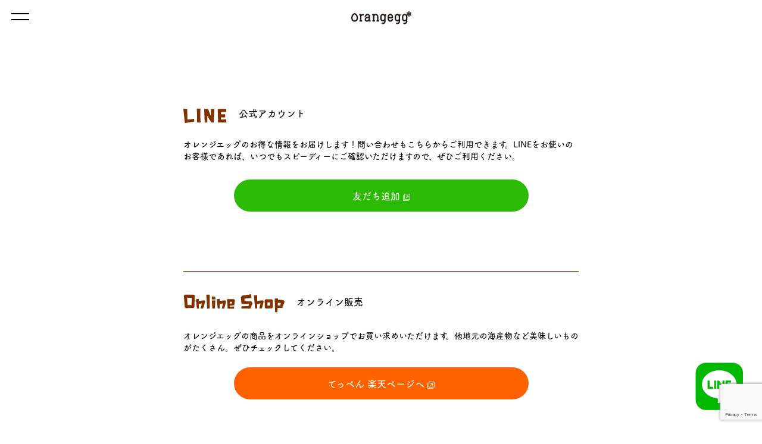

--- FILE ---
content_type: text/html; charset=UTF-8
request_url: https://tppn.jp/author/orangegg0870/
body_size: 28756
content:
<!DOCTYPE html>
<html lang="ja">
<head>
  <meta charset="UTF-8">
  <meta name="viewport" content="width=device-width, initial-scale=1.0">
  <link rel="stylesheet" href="https://tppn.sakura.ne.jp/wp/wp-content/themes/orangeegg/style.css">
  <link rel="stylesheet" href="https://tppn.sakura.ne.jp/wp/wp-content/themes/orangeegg/css/480.css">
  <link rel="stylesheet" href="https://tppn.sakura.ne.jp/wp/wp-content/themes/orangeegg/css/768.css">
  <meta name="format-detection" content="telephone=no">
  <meta http-equiv="X-UA-Compatible" content="IE=edge">
  <meta http-equiv="Pragma" content="no-cache">
  <meta http-equiv="cache-control" content="no-cache">
  <meta http-equiv="expires" content="0">
  <meta name="keywords" content="北海道,稚内,スイーツ製造,Orange egg,オレンジエッグ,デコチョコ,焼菓子,プリントクッキー,フルーツ,バースデーケーキ,稚内の⼩さなお菓⼦屋,テッペン">
  <meta name="description" content="Orangeeggのポテラーナページです。北海道稚内市にあるスイーツ製造、販売のOrange egg(オレンジエッグ)です。生菓子、焼菓子のほか、プリントクッキーやフルーツなど、自由にカスタムできるデコレーションケーキが人気。稚内の⼩さなお菓⼦屋として、⽇本のテッペンから、稚内ブランドを発信します。">
  <link rel="preconnect" href="https://fonts.gstatic.com">
  <link href="https://fonts.googleapis.com/css2?family=M+PLUS+Rounded+1c&display=swap" rel="stylesheet">
  <link href="https://fonts.googleapis.com/css2?family=M+PLUS+Rounded+1c:wght@400;700&display=swap" rel="stylesheet">
  <link rel="shortcut icon" href="https://tppn.sakura.ne.jp/wp/wp-content/themes/orangeegg/img/favicon.ico">
  <link rel="apple-touch-icon" href="https://tppn.sakura.ne.jp/wp/wp-content/themes/orangeegg/img/webclip.png"> 
  <!-- Global site tag (gtag.js) - Google Analytics -->
  <script async src="https://www.googletagmanager.com/gtag/js?id=G-QZF6YFKL8H"></script>
  <script>
    window.dataLayer = window.dataLayer || [];
    function gtag(){dataLayer.push(arguments);}
    gtag('js', new Date());
    gtag('config', 'G-QZF6YFKL8H');
  </script>
  <!-- Global site tag (gtag.js) - Google Analytics -->
  <title>orangegg0870 | Orangegg（オレンジエッグ） | 北海道最北のスイーツ</title>
<meta name='robots' content='max-image-preview:large' />
<link rel='dns-prefetch' href='//tppn.sakura.ne.jp' />
<link rel='dns-prefetch' href='//ajax.googleapis.com' />
<link rel="alternate" type="application/rss+xml" title="Orangegg（オレンジエッグ） &raquo; orangegg0870 による投稿のフィード" href="https://tppn.jp/author/orangegg0870/feed/" />
<script type="text/javascript">
/* <![CDATA[ */
window._wpemojiSettings = {"baseUrl":"https:\/\/s.w.org\/images\/core\/emoji\/14.0.0\/72x72\/","ext":".png","svgUrl":"https:\/\/s.w.org\/images\/core\/emoji\/14.0.0\/svg\/","svgExt":".svg","source":{"concatemoji":"https:\/\/tppn.sakura.ne.jp\/wp\/wp-includes\/js\/wp-emoji-release.min.js?ver=6.4.7"}};
/*! This file is auto-generated */
!function(i,n){var o,s,e;function c(e){try{var t={supportTests:e,timestamp:(new Date).valueOf()};sessionStorage.setItem(o,JSON.stringify(t))}catch(e){}}function p(e,t,n){e.clearRect(0,0,e.canvas.width,e.canvas.height),e.fillText(t,0,0);var t=new Uint32Array(e.getImageData(0,0,e.canvas.width,e.canvas.height).data),r=(e.clearRect(0,0,e.canvas.width,e.canvas.height),e.fillText(n,0,0),new Uint32Array(e.getImageData(0,0,e.canvas.width,e.canvas.height).data));return t.every(function(e,t){return e===r[t]})}function u(e,t,n){switch(t){case"flag":return n(e,"\ud83c\udff3\ufe0f\u200d\u26a7\ufe0f","\ud83c\udff3\ufe0f\u200b\u26a7\ufe0f")?!1:!n(e,"\ud83c\uddfa\ud83c\uddf3","\ud83c\uddfa\u200b\ud83c\uddf3")&&!n(e,"\ud83c\udff4\udb40\udc67\udb40\udc62\udb40\udc65\udb40\udc6e\udb40\udc67\udb40\udc7f","\ud83c\udff4\u200b\udb40\udc67\u200b\udb40\udc62\u200b\udb40\udc65\u200b\udb40\udc6e\u200b\udb40\udc67\u200b\udb40\udc7f");case"emoji":return!n(e,"\ud83e\udef1\ud83c\udffb\u200d\ud83e\udef2\ud83c\udfff","\ud83e\udef1\ud83c\udffb\u200b\ud83e\udef2\ud83c\udfff")}return!1}function f(e,t,n){var r="undefined"!=typeof WorkerGlobalScope&&self instanceof WorkerGlobalScope?new OffscreenCanvas(300,150):i.createElement("canvas"),a=r.getContext("2d",{willReadFrequently:!0}),o=(a.textBaseline="top",a.font="600 32px Arial",{});return e.forEach(function(e){o[e]=t(a,e,n)}),o}function t(e){var t=i.createElement("script");t.src=e,t.defer=!0,i.head.appendChild(t)}"undefined"!=typeof Promise&&(o="wpEmojiSettingsSupports",s=["flag","emoji"],n.supports={everything:!0,everythingExceptFlag:!0},e=new Promise(function(e){i.addEventListener("DOMContentLoaded",e,{once:!0})}),new Promise(function(t){var n=function(){try{var e=JSON.parse(sessionStorage.getItem(o));if("object"==typeof e&&"number"==typeof e.timestamp&&(new Date).valueOf()<e.timestamp+604800&&"object"==typeof e.supportTests)return e.supportTests}catch(e){}return null}();if(!n){if("undefined"!=typeof Worker&&"undefined"!=typeof OffscreenCanvas&&"undefined"!=typeof URL&&URL.createObjectURL&&"undefined"!=typeof Blob)try{var e="postMessage("+f.toString()+"("+[JSON.stringify(s),u.toString(),p.toString()].join(",")+"));",r=new Blob([e],{type:"text/javascript"}),a=new Worker(URL.createObjectURL(r),{name:"wpTestEmojiSupports"});return void(a.onmessage=function(e){c(n=e.data),a.terminate(),t(n)})}catch(e){}c(n=f(s,u,p))}t(n)}).then(function(e){for(var t in e)n.supports[t]=e[t],n.supports.everything=n.supports.everything&&n.supports[t],"flag"!==t&&(n.supports.everythingExceptFlag=n.supports.everythingExceptFlag&&n.supports[t]);n.supports.everythingExceptFlag=n.supports.everythingExceptFlag&&!n.supports.flag,n.DOMReady=!1,n.readyCallback=function(){n.DOMReady=!0}}).then(function(){return e}).then(function(){var e;n.supports.everything||(n.readyCallback(),(e=n.source||{}).concatemoji?t(e.concatemoji):e.wpemoji&&e.twemoji&&(t(e.twemoji),t(e.wpemoji)))}))}((window,document),window._wpemojiSettings);
/* ]]> */
</script>
<link rel='stylesheet' id='sbi_styles-css' href='https://tppn.sakura.ne.jp/wp/wp-content/plugins/instagram-feed-pro/css/sbi-styles.min.css?ver=6.4' type='text/css' media='all' />
<style id='wp-emoji-styles-inline-css' type='text/css'>

	img.wp-smiley, img.emoji {
		display: inline !important;
		border: none !important;
		box-shadow: none !important;
		height: 1em !important;
		width: 1em !important;
		margin: 0 0.07em !important;
		vertical-align: -0.1em !important;
		background: none !important;
		padding: 0 !important;
	}
</style>
<link rel='stylesheet' id='wp-block-library-css' href='https://tppn.sakura.ne.jp/wp/wp-includes/css/dist/block-library/style.min.css?ver=6.4.7' type='text/css' media='all' />
<style id='classic-theme-styles-inline-css' type='text/css'>
/*! This file is auto-generated */
.wp-block-button__link{color:#fff;background-color:#32373c;border-radius:9999px;box-shadow:none;text-decoration:none;padding:calc(.667em + 2px) calc(1.333em + 2px);font-size:1.125em}.wp-block-file__button{background:#32373c;color:#fff;text-decoration:none}
</style>
<style id='global-styles-inline-css' type='text/css'>
body{--wp--preset--color--black: #000000;--wp--preset--color--cyan-bluish-gray: #abb8c3;--wp--preset--color--white: #ffffff;--wp--preset--color--pale-pink: #f78da7;--wp--preset--color--vivid-red: #cf2e2e;--wp--preset--color--luminous-vivid-orange: #ff6900;--wp--preset--color--luminous-vivid-amber: #fcb900;--wp--preset--color--light-green-cyan: #7bdcb5;--wp--preset--color--vivid-green-cyan: #00d084;--wp--preset--color--pale-cyan-blue: #8ed1fc;--wp--preset--color--vivid-cyan-blue: #0693e3;--wp--preset--color--vivid-purple: #9b51e0;--wp--preset--gradient--vivid-cyan-blue-to-vivid-purple: linear-gradient(135deg,rgba(6,147,227,1) 0%,rgb(155,81,224) 100%);--wp--preset--gradient--light-green-cyan-to-vivid-green-cyan: linear-gradient(135deg,rgb(122,220,180) 0%,rgb(0,208,130) 100%);--wp--preset--gradient--luminous-vivid-amber-to-luminous-vivid-orange: linear-gradient(135deg,rgba(252,185,0,1) 0%,rgba(255,105,0,1) 100%);--wp--preset--gradient--luminous-vivid-orange-to-vivid-red: linear-gradient(135deg,rgba(255,105,0,1) 0%,rgb(207,46,46) 100%);--wp--preset--gradient--very-light-gray-to-cyan-bluish-gray: linear-gradient(135deg,rgb(238,238,238) 0%,rgb(169,184,195) 100%);--wp--preset--gradient--cool-to-warm-spectrum: linear-gradient(135deg,rgb(74,234,220) 0%,rgb(151,120,209) 20%,rgb(207,42,186) 40%,rgb(238,44,130) 60%,rgb(251,105,98) 80%,rgb(254,248,76) 100%);--wp--preset--gradient--blush-light-purple: linear-gradient(135deg,rgb(255,206,236) 0%,rgb(152,150,240) 100%);--wp--preset--gradient--blush-bordeaux: linear-gradient(135deg,rgb(254,205,165) 0%,rgb(254,45,45) 50%,rgb(107,0,62) 100%);--wp--preset--gradient--luminous-dusk: linear-gradient(135deg,rgb(255,203,112) 0%,rgb(199,81,192) 50%,rgb(65,88,208) 100%);--wp--preset--gradient--pale-ocean: linear-gradient(135deg,rgb(255,245,203) 0%,rgb(182,227,212) 50%,rgb(51,167,181) 100%);--wp--preset--gradient--electric-grass: linear-gradient(135deg,rgb(202,248,128) 0%,rgb(113,206,126) 100%);--wp--preset--gradient--midnight: linear-gradient(135deg,rgb(2,3,129) 0%,rgb(40,116,252) 100%);--wp--preset--font-size--small: 13px;--wp--preset--font-size--medium: 20px;--wp--preset--font-size--large: 36px;--wp--preset--font-size--x-large: 42px;--wp--preset--spacing--20: 0.44rem;--wp--preset--spacing--30: 0.67rem;--wp--preset--spacing--40: 1rem;--wp--preset--spacing--50: 1.5rem;--wp--preset--spacing--60: 2.25rem;--wp--preset--spacing--70: 3.38rem;--wp--preset--spacing--80: 5.06rem;--wp--preset--shadow--natural: 6px 6px 9px rgba(0, 0, 0, 0.2);--wp--preset--shadow--deep: 12px 12px 50px rgba(0, 0, 0, 0.4);--wp--preset--shadow--sharp: 6px 6px 0px rgba(0, 0, 0, 0.2);--wp--preset--shadow--outlined: 6px 6px 0px -3px rgba(255, 255, 255, 1), 6px 6px rgba(0, 0, 0, 1);--wp--preset--shadow--crisp: 6px 6px 0px rgba(0, 0, 0, 1);}:where(.is-layout-flex){gap: 0.5em;}:where(.is-layout-grid){gap: 0.5em;}body .is-layout-flow > .alignleft{float: left;margin-inline-start: 0;margin-inline-end: 2em;}body .is-layout-flow > .alignright{float: right;margin-inline-start: 2em;margin-inline-end: 0;}body .is-layout-flow > .aligncenter{margin-left: auto !important;margin-right: auto !important;}body .is-layout-constrained > .alignleft{float: left;margin-inline-start: 0;margin-inline-end: 2em;}body .is-layout-constrained > .alignright{float: right;margin-inline-start: 2em;margin-inline-end: 0;}body .is-layout-constrained > .aligncenter{margin-left: auto !important;margin-right: auto !important;}body .is-layout-constrained > :where(:not(.alignleft):not(.alignright):not(.alignfull)){max-width: var(--wp--style--global--content-size);margin-left: auto !important;margin-right: auto !important;}body .is-layout-constrained > .alignwide{max-width: var(--wp--style--global--wide-size);}body .is-layout-flex{display: flex;}body .is-layout-flex{flex-wrap: wrap;align-items: center;}body .is-layout-flex > *{margin: 0;}body .is-layout-grid{display: grid;}body .is-layout-grid > *{margin: 0;}:where(.wp-block-columns.is-layout-flex){gap: 2em;}:where(.wp-block-columns.is-layout-grid){gap: 2em;}:where(.wp-block-post-template.is-layout-flex){gap: 1.25em;}:where(.wp-block-post-template.is-layout-grid){gap: 1.25em;}.has-black-color{color: var(--wp--preset--color--black) !important;}.has-cyan-bluish-gray-color{color: var(--wp--preset--color--cyan-bluish-gray) !important;}.has-white-color{color: var(--wp--preset--color--white) !important;}.has-pale-pink-color{color: var(--wp--preset--color--pale-pink) !important;}.has-vivid-red-color{color: var(--wp--preset--color--vivid-red) !important;}.has-luminous-vivid-orange-color{color: var(--wp--preset--color--luminous-vivid-orange) !important;}.has-luminous-vivid-amber-color{color: var(--wp--preset--color--luminous-vivid-amber) !important;}.has-light-green-cyan-color{color: var(--wp--preset--color--light-green-cyan) !important;}.has-vivid-green-cyan-color{color: var(--wp--preset--color--vivid-green-cyan) !important;}.has-pale-cyan-blue-color{color: var(--wp--preset--color--pale-cyan-blue) !important;}.has-vivid-cyan-blue-color{color: var(--wp--preset--color--vivid-cyan-blue) !important;}.has-vivid-purple-color{color: var(--wp--preset--color--vivid-purple) !important;}.has-black-background-color{background-color: var(--wp--preset--color--black) !important;}.has-cyan-bluish-gray-background-color{background-color: var(--wp--preset--color--cyan-bluish-gray) !important;}.has-white-background-color{background-color: var(--wp--preset--color--white) !important;}.has-pale-pink-background-color{background-color: var(--wp--preset--color--pale-pink) !important;}.has-vivid-red-background-color{background-color: var(--wp--preset--color--vivid-red) !important;}.has-luminous-vivid-orange-background-color{background-color: var(--wp--preset--color--luminous-vivid-orange) !important;}.has-luminous-vivid-amber-background-color{background-color: var(--wp--preset--color--luminous-vivid-amber) !important;}.has-light-green-cyan-background-color{background-color: var(--wp--preset--color--light-green-cyan) !important;}.has-vivid-green-cyan-background-color{background-color: var(--wp--preset--color--vivid-green-cyan) !important;}.has-pale-cyan-blue-background-color{background-color: var(--wp--preset--color--pale-cyan-blue) !important;}.has-vivid-cyan-blue-background-color{background-color: var(--wp--preset--color--vivid-cyan-blue) !important;}.has-vivid-purple-background-color{background-color: var(--wp--preset--color--vivid-purple) !important;}.has-black-border-color{border-color: var(--wp--preset--color--black) !important;}.has-cyan-bluish-gray-border-color{border-color: var(--wp--preset--color--cyan-bluish-gray) !important;}.has-white-border-color{border-color: var(--wp--preset--color--white) !important;}.has-pale-pink-border-color{border-color: var(--wp--preset--color--pale-pink) !important;}.has-vivid-red-border-color{border-color: var(--wp--preset--color--vivid-red) !important;}.has-luminous-vivid-orange-border-color{border-color: var(--wp--preset--color--luminous-vivid-orange) !important;}.has-luminous-vivid-amber-border-color{border-color: var(--wp--preset--color--luminous-vivid-amber) !important;}.has-light-green-cyan-border-color{border-color: var(--wp--preset--color--light-green-cyan) !important;}.has-vivid-green-cyan-border-color{border-color: var(--wp--preset--color--vivid-green-cyan) !important;}.has-pale-cyan-blue-border-color{border-color: var(--wp--preset--color--pale-cyan-blue) !important;}.has-vivid-cyan-blue-border-color{border-color: var(--wp--preset--color--vivid-cyan-blue) !important;}.has-vivid-purple-border-color{border-color: var(--wp--preset--color--vivid-purple) !important;}.has-vivid-cyan-blue-to-vivid-purple-gradient-background{background: var(--wp--preset--gradient--vivid-cyan-blue-to-vivid-purple) !important;}.has-light-green-cyan-to-vivid-green-cyan-gradient-background{background: var(--wp--preset--gradient--light-green-cyan-to-vivid-green-cyan) !important;}.has-luminous-vivid-amber-to-luminous-vivid-orange-gradient-background{background: var(--wp--preset--gradient--luminous-vivid-amber-to-luminous-vivid-orange) !important;}.has-luminous-vivid-orange-to-vivid-red-gradient-background{background: var(--wp--preset--gradient--luminous-vivid-orange-to-vivid-red) !important;}.has-very-light-gray-to-cyan-bluish-gray-gradient-background{background: var(--wp--preset--gradient--very-light-gray-to-cyan-bluish-gray) !important;}.has-cool-to-warm-spectrum-gradient-background{background: var(--wp--preset--gradient--cool-to-warm-spectrum) !important;}.has-blush-light-purple-gradient-background{background: var(--wp--preset--gradient--blush-light-purple) !important;}.has-blush-bordeaux-gradient-background{background: var(--wp--preset--gradient--blush-bordeaux) !important;}.has-luminous-dusk-gradient-background{background: var(--wp--preset--gradient--luminous-dusk) !important;}.has-pale-ocean-gradient-background{background: var(--wp--preset--gradient--pale-ocean) !important;}.has-electric-grass-gradient-background{background: var(--wp--preset--gradient--electric-grass) !important;}.has-midnight-gradient-background{background: var(--wp--preset--gradient--midnight) !important;}.has-small-font-size{font-size: var(--wp--preset--font-size--small) !important;}.has-medium-font-size{font-size: var(--wp--preset--font-size--medium) !important;}.has-large-font-size{font-size: var(--wp--preset--font-size--large) !important;}.has-x-large-font-size{font-size: var(--wp--preset--font-size--x-large) !important;}
.wp-block-navigation a:where(:not(.wp-element-button)){color: inherit;}
:where(.wp-block-post-template.is-layout-flex){gap: 1.25em;}:where(.wp-block-post-template.is-layout-grid){gap: 1.25em;}
:where(.wp-block-columns.is-layout-flex){gap: 2em;}:where(.wp-block-columns.is-layout-grid){gap: 2em;}
.wp-block-pullquote{font-size: 1.5em;line-height: 1.6;}
</style>
<link rel='stylesheet' id='contact-form-7-css' href='https://tppn.sakura.ne.jp/wp/wp-content/plugins/contact-form-7/includes/css/styles.css?ver=5.9.6' type='text/css' media='all' />
<link rel="https://api.w.org/" href="https://tppn.jp/wp-json/" /><link rel="alternate" type="application/json" href="https://tppn.jp/wp-json/wp/v2/users/1" /><link rel="EditURI" type="application/rsd+xml" title="RSD" href="https://tppn.sakura.ne.jp/wp/xmlrpc.php?rsd" />
<meta name="generator" content="WordPress 6.4.7" />
<link rel="icon" href="https://tppn.sakura.ne.jp/wp/wp-content/uploads/2021/05/cropped-stamp-32x32.gif" sizes="32x32" />
<link rel="icon" href="https://tppn.sakura.ne.jp/wp/wp-content/uploads/2021/05/cropped-stamp-192x192.gif" sizes="192x192" />
<link rel="apple-touch-icon" href="https://tppn.sakura.ne.jp/wp/wp-content/uploads/2021/05/cropped-stamp-180x180.gif" />
<meta name="msapplication-TileImage" content="https://tppn.sakura.ne.jp/wp/wp-content/uploads/2021/05/cropped-stamp-270x270.gif" />
</head>
<body class="archive author author-orangegg0870 author-1">
  <script type="text/javascript" src="//webfont.fontplus.jp/accessor/script/fontplus.js?bB56zXfVo-Y%3D&box=1ugYcURUqmY%3D&aa=1&ab=2" charset="utf-8"></script>
  <!---------------------------------------------------------------------->
  <!---------------------------------------------------------------------->
  <!---------------------------------------------------------------------->
  <!-- header -->
  <header>
    <div class="hamburger">
      <span></span>
      <span></span>
    </div>
    <nav class="globalMenuSp">
      <ul>
        <li><a href="https://tppn.jp/">トップページ</a></li>
        <li><a href="https://tppn.jp/#concept">オレンジエッグの考え</a></li>
      </ul>
      <ul>
        <p class="bold">*商品情報*</p>
        <li><a href="https://tppn.jp/birthdaycake/">バースデーケーキ</a></li>
        <li><a href="https://tppn.jp/print-cookie/">プリントクッキー</a></li>
        <li><a href="https://tppn.jp/regular/">レギュラーメニュー</a></li>
		<li><a href="https://tppn.jp/deco/">デコチョコについて</a></li>
		<li><a href="https://tppn.jp/birthdaycake/#ferry">チッキ積込について</a></li>
		<li><a href="https://tppn.jp/birthdaycake/#birthday-order">バースデーケーキのオーダーについて</a></li>
      </ul>
      <ul>
        <p class="bold">*フォーム*</p>
        <li><a href="https://tppn.jp/up-load/">データ送信フォーム</a></li>
      <ul>
		<p class="bold">*その他*</p>
        <li><a href="https://tppn.jp/#Shop">店舗情報</a></li>
		<li><a href="https://tppn.jp/cafe/">GEORGE'S CAFE</a></li>
        <li><a href="https://tppn.jp/recruit/">採用案内</a></li>
        <li><a href="https://tppn.jp/#line">問い合わせ</a></li>
      </ul>
      <!-- <ul class="flex"> -->
      <ul>
        <li><a href="https://tppn.jp/company/">会社概要</a></li>
        <li><a href="https://item.rakuten.co.jp/tppn/egg-c11s/" target="_blank">オンラインショップ</a></li>
      </ul>
      <ul class="mt14">
        <li><a href="https://tppn.jp/policy/">プライバシーポリシー</a></li>
      </ul>
      <div>
        <a href="https://www.facebook.com/orangegg0831/" target="_blank"><img src="https://tppn.sakura.ne.jp/wp/wp-content/themes/orangeegg/img/fb.png" alt="Facebook"></a>
        <a href="https://www.instagram.com/orangegg0831/" target="_blank"><img src="https://tppn.sakura.ne.jp/wp/wp-content/themes/orangeegg/img/inst.png" alt="Instagram"></a>
        <a href="https://lin.ee/xc4gnR5" target="_blank"><img src="https://tppn.sakura.ne.jp/wp/wp-content/themes/orangeegg/img/line.png" alt="LINE"></a>
      </div>
    </nav>
<h1><a href="https://tppn.jp/"><img src="https://tppn.sakura.ne.jp/wp/wp-content/themes/orangeegg/img/logo_nav.png" alt="Orangegg"></a></h1>
  </header>
  <!-- header end -->  
  <!---------------------------------------------------------------------->
  <!---------------------------------------------------------------------->
  <!---------------------------------------------------------------------->

  <!---------------------------------------------------------------------->
  <!---------------------------------------------------------------------->
  <!----------------------------------------------------------------------><!-- main -->
<main>
  <!-- Line 追従 -->
  <div class="lineIcon">
    <a href="https://lin.ee/xc4gnR5" target="_blank"><img src="https://tppn.sakura.ne.jp/wp/wp-content/themes/orangeegg/img/line_iconlogo.png" alt="LINEのお友達追加"></a>
  </div>
  <!-- /Line 追従 -->
  
  <!-- LINE -->
  <div id="line" class="line">
    <h2><img src="https://tppn.sakura.ne.jp/wp/wp-content/themes/orangeegg/img/linelogo.png" alt="LINE"></h2><span>公式アカウント</span>
    <p class="f14px">
      オレンジエッグのお得な情報をお届けします！問い合わせもこちらからご利用できます。LINEをお使いのお客様であれば、いつでもスピーディーにご確認いただけますので、ぜひご利用ください。
    </p>
    <div class="lineBtn"><!-- ボタン -->
      <a href="https://lin.ee/xc4gnR5" target="_blank" class="btn btn--green btn--radius">友だち追加<img src="https://tppn.sakura.ne.jp/wp/wp-content/themes/orangeegg/img/linkicoW.png" class="linkico" alt=""></a>
    </div><!-- /ボタン -->
  </div>
  <!-- /LINE -->
  <!-- Online Shop -->
  <div id="onLineShop" class="ols">
    <h2><img src="https://tppn.sakura.ne.jp/wp/wp-content/themes/orangeegg/img/onlineShoplogo.png" alt="オンライン販売"></h2><span>オンライン販売</span>
    <p class="f14px">
      オレンジエッグの商品をオンラインショップでお買い求めいただけます。他地元の海産物など美味しいものがたくさん。ぜひチェックしてください。 
    </p>
    <div><!-- ボタン -->
      <a href="https://item.rakuten.co.jp/tppn/egg-c11s/" target="_blank" class="btn btn--orange btn--radius">てっぺん 楽天ページへ<img src="https://tppn.sakura.ne.jp/wp/wp-content/themes/orangeegg/img/linkicoW.png" class="linkico" alt=""></a>
    </div><!-- /ボタン -->
  </div>
  <!-- /Online Shop -->
</main>
<!-- main end -->  
  <!-- LINE -->
  <div id="line" class="line">
    <h2><img src="https://tppn.sakura.ne.jp/wp/wp-content/themes/orangeegg/img/linelogo.png" alt="LINE"></h2><span>公式アカウント</span>
    <p class="f14px">
      オレンジエッグのお得な情報をお届けします！問い合わせもこちらからご利用できます。LINEをお使いのお客様であれば、いつでもスピーディーにご確認いただけますので、ぜひご利用ください。
    </p>
    <div class="lineBtn"><!-- ボタン -->
      <a href="https://lin.ee/xc4gnR5" target="_blank" class="btn btn--green btn--radius">友だち追加<img src="https://tppn.sakura.ne.jp/wp/wp-content/themes/orangeegg/img/linkicoW.png" class="linkico" alt=""></a>
    </div><!-- /ボタン -->
  </div>
  <!-- /LINE -->
  <!-- Online Shop -->
  <div id="onLineShop" class="ols">
    <h2><img src="https://tppn.sakura.ne.jp/wp/wp-content/themes/orangeegg/img/onlineShoplogo.png" alt="オンライン販売"></h2><span>オンライン販売</span>
    <p class="f14px">
      オレンジエッグの商品をオンラインショップでお買い求めいただけます。他地元の海産物など美味しいものがたくさん。ぜひチェックしてください。 
    </p>
    <div><!-- ボタン -->
      <a href="https://item.rakuten.co.jp/tppn/egg-c11s/" target="_blank" class="btn btn--orange btn--radius">てっぺん 楽天ページへ<img src="https://tppn.sakura.ne.jp/wp/wp-content/themes/orangeegg/img/linkicoW.png" class="linkico" alt=""></a>
    </div><!-- /ボタン -->
	  <img src="https://tppn.sakura.ne.jp/wp/wp-content/themes/orangeegg/img/illust1_honten.png" alt="オレンジエッグ">
  </div>
  <!-- /Online Shop -->

<!-- footer -->
  <footer>
    <div>
      <div class="cntLink">
        <p>
          商品について知りたいことや採用内容で質問があればLINEでのお問い合わせがスムーズです。お気軽にご連絡くださいませ。
        </p>
        <div>
          <div class="footerBtn"><!-- ボタン -->
            <a href="https://lin.ee/xc4gnR5" target="_blank" class="btn2 btn--radius">友だち追加<img src="https://tppn.sakura.ne.jp/wp/wp-content/themes/orangeegg/img/linkicoW.png" class="linkico" alt="友だち追加"></a>
          </div><!-- /ボタン -->
        </div>
      </div>
      <div class="cntInfo">
        <p>お電話での問い合わせ</p>
        <p class="f30px">0162-73-5477</p><span class="f14px">（本店）</span>
        <p>営業時間：10:00～18:00　定休日：不定休</p>
      </div>
    </div>
    <p class="cpw"><small>&copy; orange egg</small></p>
  </footer>
  <!-- footer end -->  
  <!---------------------------------------------------------------------->
  <!---------------------------------------------------------------------->
  <!---------------------------------------------------------------------->
  <!-- <script type="text/javascript" src="//webfont.fontplus.jp/accessor/script/fontplus.js?bB56zXfVo-Y%3D&box=1ugYcURUqmY%3D&aa=1&ab=2" charset="utf-8"></script> -->
<!-- Custom Feeds for Instagram JS -->
<script type="text/javascript">
var sbiajaxurl = "https://tppn.sakura.ne.jp/wp/wp-admin/admin-ajax.php";

</script>
  <script>
    var thanksPage = {
      81: 'https://tppn.jp/thanks/',
      245: 'https://tppn.jp/order-thanks/',
    };
   document.addEventListener( 'wpcf7mailsent', function( event ) {
     location = thanksPage[event.detail.contactFormId];
   }, false );
  </script><script type="text/javascript" src="https://tppn.sakura.ne.jp/wp/wp-content/plugins/contact-form-7/includes/swv/js/index.js?ver=5.9.6" id="swv-js"></script>
<script type="text/javascript" id="contact-form-7-js-extra">
/* <![CDATA[ */
var wpcf7 = {"api":{"root":"https:\/\/tppn.jp\/wp-json\/","namespace":"contact-form-7\/v1"}};
/* ]]> */
</script>
<script type="text/javascript" src="https://tppn.sakura.ne.jp/wp/wp-content/plugins/contact-form-7/includes/js/index.js?ver=5.9.6" id="contact-form-7-js"></script>
<script type="text/javascript" src="https://ajax.googleapis.com/ajax/libs/jquery/3.3.1/jquery.min.js?ver=3.3.1" id="jquery-js"></script>
<script type="text/javascript" src="https://tppn.sakura.ne.jp/wp/wp-content/themes/orangeegg/js/javascript.js?ver=6.4.7" id="main-js"></script>
<script type="text/javascript" src="https://www.google.com/recaptcha/api.js?render=6LfBjXspAAAAAMTVfABLRZlQ4EPJ1OtOxURrTbp7&amp;ver=3.0" id="google-recaptcha-js"></script>
<script type="text/javascript" src="https://tppn.sakura.ne.jp/wp/wp-includes/js/dist/vendor/wp-polyfill-inert.min.js?ver=3.1.2" id="wp-polyfill-inert-js"></script>
<script type="text/javascript" src="https://tppn.sakura.ne.jp/wp/wp-includes/js/dist/vendor/regenerator-runtime.min.js?ver=0.14.0" id="regenerator-runtime-js"></script>
<script type="text/javascript" src="https://tppn.sakura.ne.jp/wp/wp-includes/js/dist/vendor/wp-polyfill.min.js?ver=3.15.0" id="wp-polyfill-js"></script>
<script type="text/javascript" id="wpcf7-recaptcha-js-extra">
/* <![CDATA[ */
var wpcf7_recaptcha = {"sitekey":"6LfBjXspAAAAAMTVfABLRZlQ4EPJ1OtOxURrTbp7","actions":{"homepage":"homepage","contactform":"contactform"}};
/* ]]> */
</script>
<script type="text/javascript" src="https://tppn.sakura.ne.jp/wp/wp-content/plugins/contact-form-7/modules/recaptcha/index.js?ver=5.9.6" id="wpcf7-recaptcha-js"></script>
</body>
</html>

--- FILE ---
content_type: text/html; charset=utf-8
request_url: https://www.google.com/recaptcha/api2/anchor?ar=1&k=6LfBjXspAAAAAMTVfABLRZlQ4EPJ1OtOxURrTbp7&co=aHR0cHM6Ly90cHBuLmpwOjQ0Mw..&hl=en&v=PoyoqOPhxBO7pBk68S4YbpHZ&size=invisible&anchor-ms=20000&execute-ms=30000&cb=s0nb7wicd7wt
body_size: 48674
content:
<!DOCTYPE HTML><html dir="ltr" lang="en"><head><meta http-equiv="Content-Type" content="text/html; charset=UTF-8">
<meta http-equiv="X-UA-Compatible" content="IE=edge">
<title>reCAPTCHA</title>
<style type="text/css">
/* cyrillic-ext */
@font-face {
  font-family: 'Roboto';
  font-style: normal;
  font-weight: 400;
  font-stretch: 100%;
  src: url(//fonts.gstatic.com/s/roboto/v48/KFO7CnqEu92Fr1ME7kSn66aGLdTylUAMa3GUBHMdazTgWw.woff2) format('woff2');
  unicode-range: U+0460-052F, U+1C80-1C8A, U+20B4, U+2DE0-2DFF, U+A640-A69F, U+FE2E-FE2F;
}
/* cyrillic */
@font-face {
  font-family: 'Roboto';
  font-style: normal;
  font-weight: 400;
  font-stretch: 100%;
  src: url(//fonts.gstatic.com/s/roboto/v48/KFO7CnqEu92Fr1ME7kSn66aGLdTylUAMa3iUBHMdazTgWw.woff2) format('woff2');
  unicode-range: U+0301, U+0400-045F, U+0490-0491, U+04B0-04B1, U+2116;
}
/* greek-ext */
@font-face {
  font-family: 'Roboto';
  font-style: normal;
  font-weight: 400;
  font-stretch: 100%;
  src: url(//fonts.gstatic.com/s/roboto/v48/KFO7CnqEu92Fr1ME7kSn66aGLdTylUAMa3CUBHMdazTgWw.woff2) format('woff2');
  unicode-range: U+1F00-1FFF;
}
/* greek */
@font-face {
  font-family: 'Roboto';
  font-style: normal;
  font-weight: 400;
  font-stretch: 100%;
  src: url(//fonts.gstatic.com/s/roboto/v48/KFO7CnqEu92Fr1ME7kSn66aGLdTylUAMa3-UBHMdazTgWw.woff2) format('woff2');
  unicode-range: U+0370-0377, U+037A-037F, U+0384-038A, U+038C, U+038E-03A1, U+03A3-03FF;
}
/* math */
@font-face {
  font-family: 'Roboto';
  font-style: normal;
  font-weight: 400;
  font-stretch: 100%;
  src: url(//fonts.gstatic.com/s/roboto/v48/KFO7CnqEu92Fr1ME7kSn66aGLdTylUAMawCUBHMdazTgWw.woff2) format('woff2');
  unicode-range: U+0302-0303, U+0305, U+0307-0308, U+0310, U+0312, U+0315, U+031A, U+0326-0327, U+032C, U+032F-0330, U+0332-0333, U+0338, U+033A, U+0346, U+034D, U+0391-03A1, U+03A3-03A9, U+03B1-03C9, U+03D1, U+03D5-03D6, U+03F0-03F1, U+03F4-03F5, U+2016-2017, U+2034-2038, U+203C, U+2040, U+2043, U+2047, U+2050, U+2057, U+205F, U+2070-2071, U+2074-208E, U+2090-209C, U+20D0-20DC, U+20E1, U+20E5-20EF, U+2100-2112, U+2114-2115, U+2117-2121, U+2123-214F, U+2190, U+2192, U+2194-21AE, U+21B0-21E5, U+21F1-21F2, U+21F4-2211, U+2213-2214, U+2216-22FF, U+2308-230B, U+2310, U+2319, U+231C-2321, U+2336-237A, U+237C, U+2395, U+239B-23B7, U+23D0, U+23DC-23E1, U+2474-2475, U+25AF, U+25B3, U+25B7, U+25BD, U+25C1, U+25CA, U+25CC, U+25FB, U+266D-266F, U+27C0-27FF, U+2900-2AFF, U+2B0E-2B11, U+2B30-2B4C, U+2BFE, U+3030, U+FF5B, U+FF5D, U+1D400-1D7FF, U+1EE00-1EEFF;
}
/* symbols */
@font-face {
  font-family: 'Roboto';
  font-style: normal;
  font-weight: 400;
  font-stretch: 100%;
  src: url(//fonts.gstatic.com/s/roboto/v48/KFO7CnqEu92Fr1ME7kSn66aGLdTylUAMaxKUBHMdazTgWw.woff2) format('woff2');
  unicode-range: U+0001-000C, U+000E-001F, U+007F-009F, U+20DD-20E0, U+20E2-20E4, U+2150-218F, U+2190, U+2192, U+2194-2199, U+21AF, U+21E6-21F0, U+21F3, U+2218-2219, U+2299, U+22C4-22C6, U+2300-243F, U+2440-244A, U+2460-24FF, U+25A0-27BF, U+2800-28FF, U+2921-2922, U+2981, U+29BF, U+29EB, U+2B00-2BFF, U+4DC0-4DFF, U+FFF9-FFFB, U+10140-1018E, U+10190-1019C, U+101A0, U+101D0-101FD, U+102E0-102FB, U+10E60-10E7E, U+1D2C0-1D2D3, U+1D2E0-1D37F, U+1F000-1F0FF, U+1F100-1F1AD, U+1F1E6-1F1FF, U+1F30D-1F30F, U+1F315, U+1F31C, U+1F31E, U+1F320-1F32C, U+1F336, U+1F378, U+1F37D, U+1F382, U+1F393-1F39F, U+1F3A7-1F3A8, U+1F3AC-1F3AF, U+1F3C2, U+1F3C4-1F3C6, U+1F3CA-1F3CE, U+1F3D4-1F3E0, U+1F3ED, U+1F3F1-1F3F3, U+1F3F5-1F3F7, U+1F408, U+1F415, U+1F41F, U+1F426, U+1F43F, U+1F441-1F442, U+1F444, U+1F446-1F449, U+1F44C-1F44E, U+1F453, U+1F46A, U+1F47D, U+1F4A3, U+1F4B0, U+1F4B3, U+1F4B9, U+1F4BB, U+1F4BF, U+1F4C8-1F4CB, U+1F4D6, U+1F4DA, U+1F4DF, U+1F4E3-1F4E6, U+1F4EA-1F4ED, U+1F4F7, U+1F4F9-1F4FB, U+1F4FD-1F4FE, U+1F503, U+1F507-1F50B, U+1F50D, U+1F512-1F513, U+1F53E-1F54A, U+1F54F-1F5FA, U+1F610, U+1F650-1F67F, U+1F687, U+1F68D, U+1F691, U+1F694, U+1F698, U+1F6AD, U+1F6B2, U+1F6B9-1F6BA, U+1F6BC, U+1F6C6-1F6CF, U+1F6D3-1F6D7, U+1F6E0-1F6EA, U+1F6F0-1F6F3, U+1F6F7-1F6FC, U+1F700-1F7FF, U+1F800-1F80B, U+1F810-1F847, U+1F850-1F859, U+1F860-1F887, U+1F890-1F8AD, U+1F8B0-1F8BB, U+1F8C0-1F8C1, U+1F900-1F90B, U+1F93B, U+1F946, U+1F984, U+1F996, U+1F9E9, U+1FA00-1FA6F, U+1FA70-1FA7C, U+1FA80-1FA89, U+1FA8F-1FAC6, U+1FACE-1FADC, U+1FADF-1FAE9, U+1FAF0-1FAF8, U+1FB00-1FBFF;
}
/* vietnamese */
@font-face {
  font-family: 'Roboto';
  font-style: normal;
  font-weight: 400;
  font-stretch: 100%;
  src: url(//fonts.gstatic.com/s/roboto/v48/KFO7CnqEu92Fr1ME7kSn66aGLdTylUAMa3OUBHMdazTgWw.woff2) format('woff2');
  unicode-range: U+0102-0103, U+0110-0111, U+0128-0129, U+0168-0169, U+01A0-01A1, U+01AF-01B0, U+0300-0301, U+0303-0304, U+0308-0309, U+0323, U+0329, U+1EA0-1EF9, U+20AB;
}
/* latin-ext */
@font-face {
  font-family: 'Roboto';
  font-style: normal;
  font-weight: 400;
  font-stretch: 100%;
  src: url(//fonts.gstatic.com/s/roboto/v48/KFO7CnqEu92Fr1ME7kSn66aGLdTylUAMa3KUBHMdazTgWw.woff2) format('woff2');
  unicode-range: U+0100-02BA, U+02BD-02C5, U+02C7-02CC, U+02CE-02D7, U+02DD-02FF, U+0304, U+0308, U+0329, U+1D00-1DBF, U+1E00-1E9F, U+1EF2-1EFF, U+2020, U+20A0-20AB, U+20AD-20C0, U+2113, U+2C60-2C7F, U+A720-A7FF;
}
/* latin */
@font-face {
  font-family: 'Roboto';
  font-style: normal;
  font-weight: 400;
  font-stretch: 100%;
  src: url(//fonts.gstatic.com/s/roboto/v48/KFO7CnqEu92Fr1ME7kSn66aGLdTylUAMa3yUBHMdazQ.woff2) format('woff2');
  unicode-range: U+0000-00FF, U+0131, U+0152-0153, U+02BB-02BC, U+02C6, U+02DA, U+02DC, U+0304, U+0308, U+0329, U+2000-206F, U+20AC, U+2122, U+2191, U+2193, U+2212, U+2215, U+FEFF, U+FFFD;
}
/* cyrillic-ext */
@font-face {
  font-family: 'Roboto';
  font-style: normal;
  font-weight: 500;
  font-stretch: 100%;
  src: url(//fonts.gstatic.com/s/roboto/v48/KFO7CnqEu92Fr1ME7kSn66aGLdTylUAMa3GUBHMdazTgWw.woff2) format('woff2');
  unicode-range: U+0460-052F, U+1C80-1C8A, U+20B4, U+2DE0-2DFF, U+A640-A69F, U+FE2E-FE2F;
}
/* cyrillic */
@font-face {
  font-family: 'Roboto';
  font-style: normal;
  font-weight: 500;
  font-stretch: 100%;
  src: url(//fonts.gstatic.com/s/roboto/v48/KFO7CnqEu92Fr1ME7kSn66aGLdTylUAMa3iUBHMdazTgWw.woff2) format('woff2');
  unicode-range: U+0301, U+0400-045F, U+0490-0491, U+04B0-04B1, U+2116;
}
/* greek-ext */
@font-face {
  font-family: 'Roboto';
  font-style: normal;
  font-weight: 500;
  font-stretch: 100%;
  src: url(//fonts.gstatic.com/s/roboto/v48/KFO7CnqEu92Fr1ME7kSn66aGLdTylUAMa3CUBHMdazTgWw.woff2) format('woff2');
  unicode-range: U+1F00-1FFF;
}
/* greek */
@font-face {
  font-family: 'Roboto';
  font-style: normal;
  font-weight: 500;
  font-stretch: 100%;
  src: url(//fonts.gstatic.com/s/roboto/v48/KFO7CnqEu92Fr1ME7kSn66aGLdTylUAMa3-UBHMdazTgWw.woff2) format('woff2');
  unicode-range: U+0370-0377, U+037A-037F, U+0384-038A, U+038C, U+038E-03A1, U+03A3-03FF;
}
/* math */
@font-face {
  font-family: 'Roboto';
  font-style: normal;
  font-weight: 500;
  font-stretch: 100%;
  src: url(//fonts.gstatic.com/s/roboto/v48/KFO7CnqEu92Fr1ME7kSn66aGLdTylUAMawCUBHMdazTgWw.woff2) format('woff2');
  unicode-range: U+0302-0303, U+0305, U+0307-0308, U+0310, U+0312, U+0315, U+031A, U+0326-0327, U+032C, U+032F-0330, U+0332-0333, U+0338, U+033A, U+0346, U+034D, U+0391-03A1, U+03A3-03A9, U+03B1-03C9, U+03D1, U+03D5-03D6, U+03F0-03F1, U+03F4-03F5, U+2016-2017, U+2034-2038, U+203C, U+2040, U+2043, U+2047, U+2050, U+2057, U+205F, U+2070-2071, U+2074-208E, U+2090-209C, U+20D0-20DC, U+20E1, U+20E5-20EF, U+2100-2112, U+2114-2115, U+2117-2121, U+2123-214F, U+2190, U+2192, U+2194-21AE, U+21B0-21E5, U+21F1-21F2, U+21F4-2211, U+2213-2214, U+2216-22FF, U+2308-230B, U+2310, U+2319, U+231C-2321, U+2336-237A, U+237C, U+2395, U+239B-23B7, U+23D0, U+23DC-23E1, U+2474-2475, U+25AF, U+25B3, U+25B7, U+25BD, U+25C1, U+25CA, U+25CC, U+25FB, U+266D-266F, U+27C0-27FF, U+2900-2AFF, U+2B0E-2B11, U+2B30-2B4C, U+2BFE, U+3030, U+FF5B, U+FF5D, U+1D400-1D7FF, U+1EE00-1EEFF;
}
/* symbols */
@font-face {
  font-family: 'Roboto';
  font-style: normal;
  font-weight: 500;
  font-stretch: 100%;
  src: url(//fonts.gstatic.com/s/roboto/v48/KFO7CnqEu92Fr1ME7kSn66aGLdTylUAMaxKUBHMdazTgWw.woff2) format('woff2');
  unicode-range: U+0001-000C, U+000E-001F, U+007F-009F, U+20DD-20E0, U+20E2-20E4, U+2150-218F, U+2190, U+2192, U+2194-2199, U+21AF, U+21E6-21F0, U+21F3, U+2218-2219, U+2299, U+22C4-22C6, U+2300-243F, U+2440-244A, U+2460-24FF, U+25A0-27BF, U+2800-28FF, U+2921-2922, U+2981, U+29BF, U+29EB, U+2B00-2BFF, U+4DC0-4DFF, U+FFF9-FFFB, U+10140-1018E, U+10190-1019C, U+101A0, U+101D0-101FD, U+102E0-102FB, U+10E60-10E7E, U+1D2C0-1D2D3, U+1D2E0-1D37F, U+1F000-1F0FF, U+1F100-1F1AD, U+1F1E6-1F1FF, U+1F30D-1F30F, U+1F315, U+1F31C, U+1F31E, U+1F320-1F32C, U+1F336, U+1F378, U+1F37D, U+1F382, U+1F393-1F39F, U+1F3A7-1F3A8, U+1F3AC-1F3AF, U+1F3C2, U+1F3C4-1F3C6, U+1F3CA-1F3CE, U+1F3D4-1F3E0, U+1F3ED, U+1F3F1-1F3F3, U+1F3F5-1F3F7, U+1F408, U+1F415, U+1F41F, U+1F426, U+1F43F, U+1F441-1F442, U+1F444, U+1F446-1F449, U+1F44C-1F44E, U+1F453, U+1F46A, U+1F47D, U+1F4A3, U+1F4B0, U+1F4B3, U+1F4B9, U+1F4BB, U+1F4BF, U+1F4C8-1F4CB, U+1F4D6, U+1F4DA, U+1F4DF, U+1F4E3-1F4E6, U+1F4EA-1F4ED, U+1F4F7, U+1F4F9-1F4FB, U+1F4FD-1F4FE, U+1F503, U+1F507-1F50B, U+1F50D, U+1F512-1F513, U+1F53E-1F54A, U+1F54F-1F5FA, U+1F610, U+1F650-1F67F, U+1F687, U+1F68D, U+1F691, U+1F694, U+1F698, U+1F6AD, U+1F6B2, U+1F6B9-1F6BA, U+1F6BC, U+1F6C6-1F6CF, U+1F6D3-1F6D7, U+1F6E0-1F6EA, U+1F6F0-1F6F3, U+1F6F7-1F6FC, U+1F700-1F7FF, U+1F800-1F80B, U+1F810-1F847, U+1F850-1F859, U+1F860-1F887, U+1F890-1F8AD, U+1F8B0-1F8BB, U+1F8C0-1F8C1, U+1F900-1F90B, U+1F93B, U+1F946, U+1F984, U+1F996, U+1F9E9, U+1FA00-1FA6F, U+1FA70-1FA7C, U+1FA80-1FA89, U+1FA8F-1FAC6, U+1FACE-1FADC, U+1FADF-1FAE9, U+1FAF0-1FAF8, U+1FB00-1FBFF;
}
/* vietnamese */
@font-face {
  font-family: 'Roboto';
  font-style: normal;
  font-weight: 500;
  font-stretch: 100%;
  src: url(//fonts.gstatic.com/s/roboto/v48/KFO7CnqEu92Fr1ME7kSn66aGLdTylUAMa3OUBHMdazTgWw.woff2) format('woff2');
  unicode-range: U+0102-0103, U+0110-0111, U+0128-0129, U+0168-0169, U+01A0-01A1, U+01AF-01B0, U+0300-0301, U+0303-0304, U+0308-0309, U+0323, U+0329, U+1EA0-1EF9, U+20AB;
}
/* latin-ext */
@font-face {
  font-family: 'Roboto';
  font-style: normal;
  font-weight: 500;
  font-stretch: 100%;
  src: url(//fonts.gstatic.com/s/roboto/v48/KFO7CnqEu92Fr1ME7kSn66aGLdTylUAMa3KUBHMdazTgWw.woff2) format('woff2');
  unicode-range: U+0100-02BA, U+02BD-02C5, U+02C7-02CC, U+02CE-02D7, U+02DD-02FF, U+0304, U+0308, U+0329, U+1D00-1DBF, U+1E00-1E9F, U+1EF2-1EFF, U+2020, U+20A0-20AB, U+20AD-20C0, U+2113, U+2C60-2C7F, U+A720-A7FF;
}
/* latin */
@font-face {
  font-family: 'Roboto';
  font-style: normal;
  font-weight: 500;
  font-stretch: 100%;
  src: url(//fonts.gstatic.com/s/roboto/v48/KFO7CnqEu92Fr1ME7kSn66aGLdTylUAMa3yUBHMdazQ.woff2) format('woff2');
  unicode-range: U+0000-00FF, U+0131, U+0152-0153, U+02BB-02BC, U+02C6, U+02DA, U+02DC, U+0304, U+0308, U+0329, U+2000-206F, U+20AC, U+2122, U+2191, U+2193, U+2212, U+2215, U+FEFF, U+FFFD;
}
/* cyrillic-ext */
@font-face {
  font-family: 'Roboto';
  font-style: normal;
  font-weight: 900;
  font-stretch: 100%;
  src: url(//fonts.gstatic.com/s/roboto/v48/KFO7CnqEu92Fr1ME7kSn66aGLdTylUAMa3GUBHMdazTgWw.woff2) format('woff2');
  unicode-range: U+0460-052F, U+1C80-1C8A, U+20B4, U+2DE0-2DFF, U+A640-A69F, U+FE2E-FE2F;
}
/* cyrillic */
@font-face {
  font-family: 'Roboto';
  font-style: normal;
  font-weight: 900;
  font-stretch: 100%;
  src: url(//fonts.gstatic.com/s/roboto/v48/KFO7CnqEu92Fr1ME7kSn66aGLdTylUAMa3iUBHMdazTgWw.woff2) format('woff2');
  unicode-range: U+0301, U+0400-045F, U+0490-0491, U+04B0-04B1, U+2116;
}
/* greek-ext */
@font-face {
  font-family: 'Roboto';
  font-style: normal;
  font-weight: 900;
  font-stretch: 100%;
  src: url(//fonts.gstatic.com/s/roboto/v48/KFO7CnqEu92Fr1ME7kSn66aGLdTylUAMa3CUBHMdazTgWw.woff2) format('woff2');
  unicode-range: U+1F00-1FFF;
}
/* greek */
@font-face {
  font-family: 'Roboto';
  font-style: normal;
  font-weight: 900;
  font-stretch: 100%;
  src: url(//fonts.gstatic.com/s/roboto/v48/KFO7CnqEu92Fr1ME7kSn66aGLdTylUAMa3-UBHMdazTgWw.woff2) format('woff2');
  unicode-range: U+0370-0377, U+037A-037F, U+0384-038A, U+038C, U+038E-03A1, U+03A3-03FF;
}
/* math */
@font-face {
  font-family: 'Roboto';
  font-style: normal;
  font-weight: 900;
  font-stretch: 100%;
  src: url(//fonts.gstatic.com/s/roboto/v48/KFO7CnqEu92Fr1ME7kSn66aGLdTylUAMawCUBHMdazTgWw.woff2) format('woff2');
  unicode-range: U+0302-0303, U+0305, U+0307-0308, U+0310, U+0312, U+0315, U+031A, U+0326-0327, U+032C, U+032F-0330, U+0332-0333, U+0338, U+033A, U+0346, U+034D, U+0391-03A1, U+03A3-03A9, U+03B1-03C9, U+03D1, U+03D5-03D6, U+03F0-03F1, U+03F4-03F5, U+2016-2017, U+2034-2038, U+203C, U+2040, U+2043, U+2047, U+2050, U+2057, U+205F, U+2070-2071, U+2074-208E, U+2090-209C, U+20D0-20DC, U+20E1, U+20E5-20EF, U+2100-2112, U+2114-2115, U+2117-2121, U+2123-214F, U+2190, U+2192, U+2194-21AE, U+21B0-21E5, U+21F1-21F2, U+21F4-2211, U+2213-2214, U+2216-22FF, U+2308-230B, U+2310, U+2319, U+231C-2321, U+2336-237A, U+237C, U+2395, U+239B-23B7, U+23D0, U+23DC-23E1, U+2474-2475, U+25AF, U+25B3, U+25B7, U+25BD, U+25C1, U+25CA, U+25CC, U+25FB, U+266D-266F, U+27C0-27FF, U+2900-2AFF, U+2B0E-2B11, U+2B30-2B4C, U+2BFE, U+3030, U+FF5B, U+FF5D, U+1D400-1D7FF, U+1EE00-1EEFF;
}
/* symbols */
@font-face {
  font-family: 'Roboto';
  font-style: normal;
  font-weight: 900;
  font-stretch: 100%;
  src: url(//fonts.gstatic.com/s/roboto/v48/KFO7CnqEu92Fr1ME7kSn66aGLdTylUAMaxKUBHMdazTgWw.woff2) format('woff2');
  unicode-range: U+0001-000C, U+000E-001F, U+007F-009F, U+20DD-20E0, U+20E2-20E4, U+2150-218F, U+2190, U+2192, U+2194-2199, U+21AF, U+21E6-21F0, U+21F3, U+2218-2219, U+2299, U+22C4-22C6, U+2300-243F, U+2440-244A, U+2460-24FF, U+25A0-27BF, U+2800-28FF, U+2921-2922, U+2981, U+29BF, U+29EB, U+2B00-2BFF, U+4DC0-4DFF, U+FFF9-FFFB, U+10140-1018E, U+10190-1019C, U+101A0, U+101D0-101FD, U+102E0-102FB, U+10E60-10E7E, U+1D2C0-1D2D3, U+1D2E0-1D37F, U+1F000-1F0FF, U+1F100-1F1AD, U+1F1E6-1F1FF, U+1F30D-1F30F, U+1F315, U+1F31C, U+1F31E, U+1F320-1F32C, U+1F336, U+1F378, U+1F37D, U+1F382, U+1F393-1F39F, U+1F3A7-1F3A8, U+1F3AC-1F3AF, U+1F3C2, U+1F3C4-1F3C6, U+1F3CA-1F3CE, U+1F3D4-1F3E0, U+1F3ED, U+1F3F1-1F3F3, U+1F3F5-1F3F7, U+1F408, U+1F415, U+1F41F, U+1F426, U+1F43F, U+1F441-1F442, U+1F444, U+1F446-1F449, U+1F44C-1F44E, U+1F453, U+1F46A, U+1F47D, U+1F4A3, U+1F4B0, U+1F4B3, U+1F4B9, U+1F4BB, U+1F4BF, U+1F4C8-1F4CB, U+1F4D6, U+1F4DA, U+1F4DF, U+1F4E3-1F4E6, U+1F4EA-1F4ED, U+1F4F7, U+1F4F9-1F4FB, U+1F4FD-1F4FE, U+1F503, U+1F507-1F50B, U+1F50D, U+1F512-1F513, U+1F53E-1F54A, U+1F54F-1F5FA, U+1F610, U+1F650-1F67F, U+1F687, U+1F68D, U+1F691, U+1F694, U+1F698, U+1F6AD, U+1F6B2, U+1F6B9-1F6BA, U+1F6BC, U+1F6C6-1F6CF, U+1F6D3-1F6D7, U+1F6E0-1F6EA, U+1F6F0-1F6F3, U+1F6F7-1F6FC, U+1F700-1F7FF, U+1F800-1F80B, U+1F810-1F847, U+1F850-1F859, U+1F860-1F887, U+1F890-1F8AD, U+1F8B0-1F8BB, U+1F8C0-1F8C1, U+1F900-1F90B, U+1F93B, U+1F946, U+1F984, U+1F996, U+1F9E9, U+1FA00-1FA6F, U+1FA70-1FA7C, U+1FA80-1FA89, U+1FA8F-1FAC6, U+1FACE-1FADC, U+1FADF-1FAE9, U+1FAF0-1FAF8, U+1FB00-1FBFF;
}
/* vietnamese */
@font-face {
  font-family: 'Roboto';
  font-style: normal;
  font-weight: 900;
  font-stretch: 100%;
  src: url(//fonts.gstatic.com/s/roboto/v48/KFO7CnqEu92Fr1ME7kSn66aGLdTylUAMa3OUBHMdazTgWw.woff2) format('woff2');
  unicode-range: U+0102-0103, U+0110-0111, U+0128-0129, U+0168-0169, U+01A0-01A1, U+01AF-01B0, U+0300-0301, U+0303-0304, U+0308-0309, U+0323, U+0329, U+1EA0-1EF9, U+20AB;
}
/* latin-ext */
@font-face {
  font-family: 'Roboto';
  font-style: normal;
  font-weight: 900;
  font-stretch: 100%;
  src: url(//fonts.gstatic.com/s/roboto/v48/KFO7CnqEu92Fr1ME7kSn66aGLdTylUAMa3KUBHMdazTgWw.woff2) format('woff2');
  unicode-range: U+0100-02BA, U+02BD-02C5, U+02C7-02CC, U+02CE-02D7, U+02DD-02FF, U+0304, U+0308, U+0329, U+1D00-1DBF, U+1E00-1E9F, U+1EF2-1EFF, U+2020, U+20A0-20AB, U+20AD-20C0, U+2113, U+2C60-2C7F, U+A720-A7FF;
}
/* latin */
@font-face {
  font-family: 'Roboto';
  font-style: normal;
  font-weight: 900;
  font-stretch: 100%;
  src: url(//fonts.gstatic.com/s/roboto/v48/KFO7CnqEu92Fr1ME7kSn66aGLdTylUAMa3yUBHMdazQ.woff2) format('woff2');
  unicode-range: U+0000-00FF, U+0131, U+0152-0153, U+02BB-02BC, U+02C6, U+02DA, U+02DC, U+0304, U+0308, U+0329, U+2000-206F, U+20AC, U+2122, U+2191, U+2193, U+2212, U+2215, U+FEFF, U+FFFD;
}

</style>
<link rel="stylesheet" type="text/css" href="https://www.gstatic.com/recaptcha/releases/PoyoqOPhxBO7pBk68S4YbpHZ/styles__ltr.css">
<script nonce="4joRMVetLb9FMIaYiA0mMw" type="text/javascript">window['__recaptcha_api'] = 'https://www.google.com/recaptcha/api2/';</script>
<script type="text/javascript" src="https://www.gstatic.com/recaptcha/releases/PoyoqOPhxBO7pBk68S4YbpHZ/recaptcha__en.js" nonce="4joRMVetLb9FMIaYiA0mMw">
      
    </script></head>
<body><div id="rc-anchor-alert" class="rc-anchor-alert"></div>
<input type="hidden" id="recaptcha-token" value="[base64]">
<script type="text/javascript" nonce="4joRMVetLb9FMIaYiA0mMw">
      recaptcha.anchor.Main.init("[\x22ainput\x22,[\x22bgdata\x22,\x22\x22,\[base64]/[base64]/MjU1Ong/[base64]/[base64]/[base64]/[base64]/[base64]/[base64]/[base64]/[base64]/[base64]/[base64]/[base64]/[base64]/[base64]/[base64]/[base64]\\u003d\x22,\[base64]\\u003d\x22,\[base64]/DlcKVIVxYw6AMwonDm0PDviNbFMOpw5nCgsO/[base64]/aShgY2vCsxEgRcORw7jCpg0/FT7DnDIuZcKRw7LDjMKEe8OUw65cw6Y8wpXCqhx9w4RcJwxmWQ1IP8OUGsOMwqBbwqfDtcK/woZrEcKuwqxrF8O+wqsBPy4gwpx+w7HCnsORMsOOwo7Dt8Onw67CtcOHZ08hLT7CgQVQLMOdwr/DmCvDhyjDkgTCu8OVwqU0LwXDmm3DuMKTdsOaw5MSw6kSw7TCnsOvwppjbyvCkx98YD0MwoHDscKnBsOnwq7Csy5wwoEXEwHDvMOmUMOvMcK2asKow7/ChmFzw47CuMK6wpZNwpLCqXzDksKsYMOcw7ZrwrjCmCrChUppbQ7CksKzw6JQQGLCuHvDhcKeelnDuhssIT7DizDDhcOBw5MDXD1gHsOpw4nCn0VCwqLCs8Otw6oUwp5qw5EEwo8WKsKJwr/[base64]/DpcO6w6LDh2Qiw7vDq8K+wpPDgnzCsMKrw73DjMOtXcKMMzI/BMOLZUhFPmIbw55xw6bDjAPCk0LDmMOLGwjDtwrCnsO1MsK9wpzCicOdw7ECw6bDjEjCpEUhVmkmw7/DlBDDrsOjw4nCvsKyTMOuw7cYKhhCwqcoAktSHiZZJMOaJx3DmcKtdgAywp4Nw5vDj8KDTcKyUTjClztww5cXIkvDqCc2cMOvwoTDsUHClV9WdMOXdCNZwrHDoVofw5cQRMKawrfCgcK6D8O1w67Cn37DnWhyw4llwq7DusKuwrxZDcKlw67Do8Kiw6AUe8KOesO3F2/CiCXDscKIw5tRZ8O/H8KSw5sPBcKIw6/Cult/w4PCiArDjykzOAQMwrMFasKYw4/CvGrDq8KNwqDDqSI+K8OmRcKSOFbDgmbCtDMYLw3DpHpnG8OOCyPDisOiwq5UE1PCqk/DoRPCt8OxM8KtPsKlw6jDlcOYwodvBUpGwpnCj8OpEMKqMBIvw7gMw6/DrRlWw4DDhsOVwq/CjsOGw5kmXHVBJcOnYcKuw5jDvsKDIQfDg8K1wpoKLsKHwqNEw4ANw6XCk8KGBMKeH09SfcKTbz/Cv8K7JEElwp4Uw7lcTsO5d8K/ezhhw5Elw4/CvsK0XSvDv8Kfwp/DjTV2M8OcPlgrCsOgIiTCoMOVUMK7TsKqAW/CgATCgMKcX0AwRCJZwoQEQhUyw47CkAXCkj7DiQPChFtqJMOqE1oOw65LwqfDjcKew5PDpsKaaSd9w5vCozBKw6xVGhVBCx3CoTbDiWXCrcOKw7Ihw7bDlcKAw7dAMkp4TMOowqzDj2zCqjvDocKeO8ObwqrCqVbDpsKdHcKzw5M3Qh0iWMOaw6dcDT/DlsOiK8K4wpLCo3MdW33Ci2YAw793w5TDoFXCnH4Vw7rDosK2w6hCwpLCgmgXP8KrdEMRwrZ3B8KbYQjCmsKETDXDuVAnwpx1X8KeJ8Orw7Z5e8KEXATCmklbwpYNwqp8dgJPXsKTMMKewotlf8KCZcODQkIMwqLDrkHDvsK/[base64]/[base64]/JcO0YmXCri/CgSdWwoZWJkjDv8KOw7fCvsKww43CjMKBwpx2wop/[base64]/Cj8O7w4cBwo8gw4EJIsKCw70pcRnDjCMBw5QewqjDmcOAIw5oS8KUTnjDhzbCrC9cJw04wrV/wr/CpAjDlC7Dj2l8wonCuHvDnm9Cwo4uwpzClSLDv8K7w69kBGMzCsK2w5zCj8Ojw67ClcO4wpzCs2EhbcOnw6V/wpDDrMK0LXtKwqPDhxA4ZsKzw5/CiMOGJcOnwqEyN8KOVsKoc1paw4sDCcO5w5rDqgHCncOtQiYrXScBw7XCg00KwrzDi0NeUcK8w7BcSMOgwpnDqgzDrsKCwo7Cq2s9MwjDgsKUDnfDhkZZBznDosOewq/DnsOqwrHCiBTCnMOeBhjCvsKNwrIsw7DDskJuwpgYQMKWI8KOwozCu8O/YW1cwqjDkSoBLTdgcsOBw493U8OzwpXCq2zDhht8f8O1CDrCkMKqwo/DjsOpw7rCul1gJh4CS3hKFMKowqtSWiLCj8KGC8ODPDLDiS/DognCt8Klwq3CogPDpcOEwo7CgMOgTcOPG8OKa0nCjz9kZcKzw4DDk8Ozw4HDh8KEwqJwwqJww7zDjMK+Q8OIwpbCuVLDoMKkaVbDu8OcwowFHibCmMK5CsOXN8KXw7HCj8K7YzHCvQ/CkMK5w7sdwpN3w61yRm8FZkQuwqTDlkPCqEFLEwdgw4pwZygOQsK/[base64]/w7RzbcOiw5rDhCpiwp1uwpfCjhdGcsOtwoLDrMO/NcKhwpLDksK8RsO6wozCgApSW2cnfSjDocObw61gLsOYAgZIw4bCoWrDpzLCoQIlYcKhwooWcMKEw5IWw7XDqsKuFVzDisO/JE/[base64]/Co8OFw69kag14w43Cgm9TwrPCkcKBD8OYwo47w5ZwwrB+w4xSwofDshjCvXfDiw/[base64]/f19owoUxwqhXVcOdw6V+biTClMK/w5LCqsKTbMOZNcKHw6/CjsKjwpzDjDDDjsOSw7PDlMKsK3MpwrjChMOYwo3DsSBuw5nDp8K7w6/DkwY0w4hBOsO2eS3Cu8Kdw7J6XsOqIl7CvFB0PWdoZsKJw4NnLgjDkGbCtg5VFAlPYDLDuMOOwoPCglvCjWMCSwdzwoA4DjYdwp3ChsKDwolDw6xjw5rDtsKhwrcEw6sFwr7DoT7CmBPCgsKOwobDtB/[base64]/FMOlwoIcUwzDjMKPw7XDosK6wpZiw4jCvV5yZ8KYw5YqWxnDssKibsKPwrvCtsOFSMOOc8K/w7ZMdUAewrvDiFksZMOtwqLCsAs9IcKzw69uwqwAXTlLwrVaBBUswp5qwoACcBJbwpHDvsOSwoQVwr1zEQXDo8OEIQrDlMK5csOdwpjDrh4kdcKbwoBnwqo/w5Fqwrk/[base64]/DAN+wp7DvMKrQiMyw5bCqsKxwpvCpsOjJsKIw6LDlMOrw5N8w4zCgMOww4k/wo/[base64]/ajFew67CjcK+LAFBGX/[base64]/[base64]/WsKMwrHCvFgmwpgKw4HDjcOzwpNxbV7DncO/w7RyKwsyw7tyCsKqGiXDqcOtSHM8w5jCsA9PEcOLRTTCj8OKw6PDigrDtHrDs8Omw7LChRdVS8KoDFDCi2vDn8KJw6xVwrbDqsO6wrgJNF/DgSIGwoYLC8K5QG5oT8Kfw7pJB8OTwprDp8KfF07DocK5wp7CskXDrsKCw7XChMK9wrkxw69cUUZNw6fCnQtZecK9w6PCl8OuFsONw7zDtcKHwoFlZVRfMMKkF8KZwpkuH8OzJMOUCMKswpLDvETCoi/CusKKw6TDhcKzwoFMSsOOwqLDq2g5BAnCpScHw7svwoN4wojCk0jDr8OYw5zCoHJ5wqPCq8OdZyLDkcOjw5VUw7DCiApvw61Fwrktw5pPw5nDp8OMcMO7w78RwoF7RsOoHcOuDHbCgHvDhMKtLMKncsK5wpJdw6hcNMOPw6Q6wpxTwo9oGsKRwqzCncKnaAgYw7M2w7/DsMKFAMKIw6TCucKEw4Qawp/CkMOlwrDDp8OCS1QSw7csw5YAGU1bw4RxDMOrEMOzw5hUwplMwpLCsMKuwqt/D8KIwobDrcKNFR/[base64]/Cj8OkacO/[base64]/asKRwoAlRmPDvsOlwpHCg8Ohw6BkdSdKwonDhHscbFfCpw0lwot1wpDDvlZmwq40QDoHw5wiwq7ChsK1w7fCn3NKwpg1SsOSw6caRcK1woTCuMOxVMOmw4dyXlUSw4bDgMOFTR3DgMKqwp52w6TDm10Yw7N2YcK/w7HCjcKtI8OcOB/Chk9PSEnCqsKDN2DCl1LCocO5wqrDucKqwqEIYibDkk3DpRpEwqlATMOaEcKQHh3Dk8O4wq5ZwrFEVRbCiHHCiMO/JQs1QgkvCELCucObwo4nw5/[base64]/wrbCulbDmMK4w57DpMKTwoXDoMKdwp1HR8K1BHBPwpk7YCcyw5Aiwq7DuMOHw6NrOsKXccOZMcKpE0/DllrDkAQow63ClcOtfCtuXmnChwoWGW3CqMKwX1HDuBnDsVTChikaw6pDLyrCs8OFGsKFw4zCvMKRw73Co0M6bsKGfzjDicKVw4nCkDPCogvCi8OgR8OlTMKlw5ABwrnCkDFAGlBXw6V/w5ZIEHFYU3h/w4A+wrFOw4/DvWUPG3vCh8Kvw65ww5YGw6TCl8KcwrrDiMK4FsONMidew7h4wo8Dw7pMw7Mfwp/DlTjCuQrCk8O6w606PhNtw7rDj8KAL8K9ByE4wrAXEgALE8O5SjEmb8O/CMOZw4jDscKpUnHCisK4Ww5MTn5iw7PCn2jDvlrDvEUdQsKGYwPCuWhcRcKgNsOIFMOqw77ChcKCLXIKw7/CjsOOw7cMXhVwbV7CjCBFw5HCgcOFf1DCimdrEw/Dt3jCkcKBIyBMLFrDuFttw5QqwrfCh8OPwrXCo3nDm8K0JcOVw5rCpTEPwrDDuXTDhlIWYkrDsyp/wqg/WsOpwr4Mw750w6s6w5oQwq17GMKbwr8nw6rComY1KzvDiMKre8O1fsOJw4IfE8ONTRfComMawr/[base64]/C8KBKsO/U8K0dUHCsCbDjXLDuHnDihbDkcOqw7pjwppLwoTCpcKZw7jDjlN4w4hULMOTwozDssKdwojCnlYZacKFRMKSw54zZy/DkMOewoQ/OMKUTsOLFE3DrMKLwrN6CmxpRS/CrDvDocKMEkXDvH5Qw7bChB/DmT/[base64]/Dn0MsQhvDskwnwrTCu1jDgzgBwqMoF8OBwrHDj8OAw4nCqcKIAXjChAQ0w7vCt8OPAMOqw6k/w5/DrWDDmQrDrVzCjl9qFMO8aQXDoQ9uw4zDnFxmwrNuw68yLRXDhsKuUcKEW8KCC8OfbsKPMcO5cAR6HsKsbcOpd2lGw5zCri3CpirCnR3DlRPDlFliw5ASEMOqSEclwpfDjRJdOxnCt3diw7XDn0HCkMOow6bDvhZQw5DCsVlIwpjCpcOdw5/Do8KsazPClcO2Nz8NwoEBwod8wo7Djm/CiSfDtl9LaMKlw5AFaMKMwrQOYljDmcKRMQV9IcKNw5zDvjPCkSgSDFx0w4/Cr8OcSsOow7lCwot1wqMew4RKcMKHw5bDncOrDnzDrcO9wqHCoMO6FH/[base64]/[base64]/Dj1IUdnnCgTcII8KscsOyw5MYAsKOZcOhP0Qkw6/[base64]/DpVXCssKww4zDmURdG8KjbwDCqHDDqgzDqSXDjQvDk8KEw6fChhdzwqc9G8Oow6vCi1XCgcO8UsODw4fDtzsOZ03DjcO+w6vDnUlWN1DDrsKEVMK+w6ltwrnDpMKtRFfCokjDhTfDtcKfwofDvVNJUcKQM8O3XMKiwo1Qwq/CmhHDvMK7w5olHMK2aMKCacOPYcK9w79aw5x3wrsrcMOjwr7DqMKUw5dew7TDoMOHw6Jfwr83wpECwp3DrnNGwpkcw47CqsK/[base64]/DjMOaw6vCvMK6cQfCn8KQwoF9woDCs8OpwofDhR7Dj8OEwpDDgDDDtsK9w6nDoi/[base64]/PwgiU8K3w7nDqWNowoJMdDjCl2VXL1DDq8OUw53DosKHDyTDhnFAF1zChzzDp8KNIXbCqxYnwq/CrcOjw4nDvBvCqUsiw6vCosO7w6Udw4XCg8OxUcOiDsOFw6rCqsOcUxAwC17Cr8OaP8OiwpJSfMKlLkvDkMOHKsKadRjDpl/Cu8Omw57Cg3/DksOwD8O8w6LCuDwPOj7CtjMLwoLDs8KFbsKaSsKVFsKzw6HDolnCqcKEw6TCgcKVPTA4w5PCk8KWwrDCsxooTsO1w67Cpkhcwq/Do8Kaw43DuMOowqTDnsOdDsO9wqfCp0vDjTDDtzQMw79TwqXCuW4CwpnDksK3w6DCtA0SIGhyBMOPFsKiFMO/YcKoeTIQwoRSw5gSwqRDEAjDkzx8YMOSFcK6wo4Bwo/DuMO2OhLCuUsqw54VwoPCvnNvwodJwpkwHmHDqnNRJXpSw7LCn8OjCsKoLXnDqsOBwpRFw6bDncOgAcKcwqhfw6gcYGdJwrcMMULDp2jCsw/DlS/[base64]/DlsKOw7XCrcKXPsOQP8OjwoHCj17DjAp5MB/DgcKSMMKkwpzCiE3DucK5w5lgw4bCikrChGXCq8O/bcO1w6YvXMOiw7bDjMKTw6IFwrPDq0LCpQ51SiQbLVUlJ8OVL3XCoCDDiMOqwpfDi8Kpw69ww57CqBA3wqZUwr/Cn8KYTDkRIsKPQsOoasKKwrfDusO6w4XCsiDDkAU/R8OqFsKjDcOCHMO/w5jDvio5wp7Ctk03wqINw7Qlw7/DncKNwr/Dgw7Cs0fDnsKYCjDDlwLClcOMIyN/w6N4w5nDusOTw58GAzfCr8OmB0J5D2stIcO9wpN0wqMmCBNdwq1+w4XCrcOtw7XCmMOew7VERMKfwppfw4zCu8KCwqRUGsKoVhbDh8OtwppHK8KswrTChMOYLsKWw6Ftw71Uw7VuwqrDnsKPw74iw6vCi33DslgOw4bDn27Dsz1aUGLCmH7DkMOXw5fCvFTCjMKww7/Du1zDkMOUVsOPw5DDj8OqZxJTwpHDi8OMQmTDg3wyw53CvQ9CwowcNE/DmDNIw45NMSnDuzPDpkHCpwA1YQMOLsK6w4hQCsOWG2jDmMKWw4/Cq8OaHcO5WcKBwpHDuwjDu8O0dUYKw4HDsQDDlsOIC8OyOsKVw5zDgMKnSMKkw43CvcK+Z8Orw7TDrMKIwrDCucKoW2h1wonCmRjDsMOnw4ReaMOxw68NfMKtI8OnPD3Cv8OMNcOaS8OcwqY7eMKRwrPDv2hVwpIPLDY/C8OoXjbCpG0FNcONXsOEw7vDuW3CunDDvms8w6bCr2sQwofCqWReYADDtsO6wrg4wolFHSTCg05UwojCvFZkFUTDs8KYw7jCnBtSeMKYw7VFw4PCh8Kxw5DDuMOOEcKbwqIECsOHVsKKSMOhP2gKwq3CgsK6b8KeUSFtNMOxMjHDgcOMw6kBfWHCk1zCkS3CvsK/w5fDtx7CjS3Co8KWw7wIw5pkwpERwpnCu8KlwpbCmz1iw7FZPi3DpMKlw5BnVyMeenw6UzrDpsOXSwQDWCFWPMO3CMO+NcK0eRfCpMOCNS7DgsOSPsK/w4LCpwBzJSMawpAmXMOywqHChi9iC8Kqa3DCnMOLwrxow7Q6N8OAOSjDugTCpiw3w70Jw7/DicKyw4XCsVIeeVpeGsOiPMOnYcOJw73DgWNswo3CncK1XSQ/XcOcesOfw5zDlcO9PBXDjcKrw556w7wuQDrDgMKNYinCjEdiw6DChsKEXcKmwpbCnW84w77DhMKWCMOpMsOHwrgLGXjCkT1ub0pkwoLCvQw/EMKQw6rCohrDjMOFwooHEyvCmkrCqcOZwpBeIlpWwokeaUbCgRHCvMONUz9awqzDgQ1nTQUGJhlgGBnDr2A+w6wfw4gecsKyw6wrQsOrRMKfwq5Dw7V0dQNZw4rDiGpYw4hfI8OLw7sWwqfDkQ3DoHcOJMOVw4RNw6FXZMK9w7zDjXfDpVfDr8KQw5/Crl1LTGtaw7bDoUQ9w6XCgErCnG/CjRAow71UU8K0w7IZwp5Ew5wyM8Kdw63Cp8ONw55cd1HDv8KoITIyBsKFSsK+MQnDrMK5A8KLDghTXcKXb0jCtcO0w7/Dl8OOAjDDtMOYw6zDh8OlDkwZwrXCmhbCgk4Rwpw4PMKJwqhjwp9RYMK0wqnCoAzCqSIMwp3CocKpHSvDrcOFw5YzYMKHETrDr27DqcOhwp/Dum3CisKNViXCmCPCnA8xa8KIw5xWwrFlw61ow5lfwqZ9P1wzXVddTcO5wr/DqsOsIFzDoW3DlsOhw596w6LCusOpcELCmmIOIMOiO8OHLSnDnD4rIsOHKAnCv2vCo1JDwqRGeErDjX1kw6odcj/[base64]/DpsKxwr00w7Ntw5h/[base64]/DosOPRA9uw4xjf8OvU011wqUCw4nDllREcn/ChRnCmMKLwqBib8O3wroQw7cYw77DtsKoAFNhwpfCmmwwc8KKH8KMGsOqwofCp2gfasKwwpbDr8OVAGUhw6zDp8ODw4ZjQ8OhwpLCtmBeMl7CoSDCssKbw4wFwpXDlMK9wq/CgAPCrQHCkzbDpsO/wrBzw4Rkf8K/woxcECU8cMKmPnZtOMKKwoNGw63CkijDmWnDjlHCnMKowo7CqDTCrMKgwoLCjTvDqcO0w6jDmH9hw6h2w5NXw6xJWmYSR8KRwqkow6fDkcOgwpLCtsKecWzCpcKNSikud8KXf8O7UMKaw5MHMsKYw4gEPEHDucKNwo/CuG9SwpPDjS3DhwrCrBELKkYpwq/DsnXCqcKZGcOLwpMFAsKKKcOVwpPCsmBPamwbKsK8w5cFwpVvwpJLw4XDvDfCq8Oiw6MWw67Dg104w51HacOAOhrCgMKJwo/[base64]/Dl2bDnUZZLkgWw78GJsKvwrtDw7EpT3EHMMO4V3PCkcOqZX8owojDhGXCmEHDrR/Ci1hbZX1Tw6tmwrrDgDrDvCDDv8KwwoBNwpvCs2x3DQJvw5zCpWU7HyE0Mj7CnsOlwoMMw7YRwpYNdsKjLMKhw4wtwqs3ZVHDicO0w7xnw4LCgHcRwrclcsKQw7DDmcKtScKYOFfDi8KKw5bDmQhKf005wrINGcOPH8K3fTnCqcOQw4/[base64]/fg/DgzfCl8O3w6HDj8Kxw7XCtcKZESbDqcK8wrPCg0XChsOCAlTCusOnwqvDrHPClBMqwqs2w6DDlMOiEFJCKGnCsMOfwpbCmcK2ccODV8O4LMK1eMKCS8OwVwLDpTBZO8KLwqPDg8KSw7/DgWwANcKlwpvDn8KlHVElwpTDjMK+In7CjHUFSRHCgCQEZ8OEe27DhQwrdyPCgMKfB23CtkEwwpVeMsOYUMK3w7jDvsOQwrxVwrLCtDDCosOgwo7CjXhvw5TCkcKFwps5wqpjWcO+w6UdRcO/R2AJwqHCssK3w6ZpwqVFwpLCisKDa8OtNsO0A8K7LsKyw5s+Gi7DhXLDg8OJwpABVcOKUcKTKy7DhMKowrpswoLClyDDsCDChMKxw6IKw6ZMf8OPw4fDqsKGXMK+RsOaw7HDsW4rwp9TDDcXwq9xw5xTwrN3Y30sw6nCu3cwI8OOw5pbwr/DiS3CiT5RZFXDsU3CusOFwp5Cw5bCmA7Du8Kgw7rCscOCHCxTwqDCscOfcMOGw4bChk/[base64]/JcO/NsOVD8Kvw6QpXMOpODXCkU4kTlBhw7zDn34ewqjDo8OjSMKTLcKuwpvDrsKgaHvDhcO+X0k7woDDr8OjK8OffmrDlsKBAibCpcOAwqpbw6BUwrrDn8KLVlNnCsOFJQLDvk8iMMKhS03DscKqwrNKXR/CuFXCnH7CrTvDnhAUwo1cw7HCsifCkAQZecKBfiAjw7rCtMKdbUvDhy/DvMOaw7ICwo0pw5g8UiDCujLCo8KDw4xaw4Q/QX97w742AsK8RsO/[base64]/w6dhwpYATMOVw5t+FQVBw5tmTnU1McOTw5PCmcOVUsOfwqPDoCjDjRnCmSjDkhFCeMObw4MnwrQ0w6ciwoxxwr/CmwbDt0dXEyZOCBDDocOOTcOueETCu8KLw5ttZykhFMK5wrc3CXYfwrExN8KPwoscQC/Dp2/Dt8K9w79WD8KnNMOPwpDCiMKYwrt9NcOYUMOJT8KTw7w8fsOVHCEGPsK0LjjDv8Ojw7d/O8O/MAjDhcKIw4LDh8OTwrV6Xn9/TTQowo/[base64]/ViXClkDCqjdsRsODw7jCssKXKRtrwpI/[base64]/HxDDlhjCpQUfwq7CncOCRyjCl8O9VMOGw50zw5TDiHwlwrtzAFsmwpjCvHzChcOPMMOyw6/DlcKSwoDCgALCmsODfMOKw6drwrfDosOQw5DCksKAMMK6XUkuf8KRK3DDoCvDscK6NcOmwr/DksK/ByodwrrDucO4woIBw7/CvjnDlcO6w4DDqcOWw7jCpsOrw6YSED1bGifDtmMKwr0rwrZxDUVSGWvDncKfw7LChXrCvMOUIgnDnzLCpsK/C8KmNHrCocOqDsKGwpJVLUB1KsKUwptJw5TCohN3wqLCjMKfOcKUwqMdw580Z8OUFSbCmcKhL8K/EwJIworChcOdK8K6w7Icw4BabANDw4bDpDYiBsKEJcKJWjMmw5w9wr/CkcOsDMKrw4QGE8OwM8KOaSVlw4XCrsODAsKbMMKwScO3YcORe8KTOHwEHcKvwrsZwqbCh8KGwr15OCTDscO2wp/CqTAJERItwqvDh0Iuw7PDlz3DvsKKwoUdYhjCu8KEeiXDiMOzAhLCjRHDhkZhVMKDw7fDlMKTw5F7KcKsdsKFwrMewq/DnD58MsOqCsOSFQcpw4TCsylIwqAdM8KzUMOYGEnDimwuLsOKwq/CkDvCpcOJS8KOWWxzLXgxw7F1NxvDjkcqw4TCjUDCnE9YOQbDrinClcOpw6gyw4XDqsKWN8OqHTgAfcOXwq4OPV7CiMKDB8Khw5LCuClnbMOewrZsPsK3wqA2KX1Rw64sw4zDlBVtasOGw4TCqsOlCMKmw5ZKwqZqw7wjw6J7dCsQwqrDt8OBew/Dng8mWsKuNsOTCsK3w5ZVCwfCnMOQw4PCs8KQw6nChT3ClBvDtBrDnEHDvx3Dg8OxwprDsGrCtEpBTMOEwo7CkRbDtEfDkRcjw45IwozDrsOMwpLDtRYmCsOfw47ChMKPQcO5wr/CvMKiw6nCkQ1Tw653w7dew5sMw7DCtGxGwogoHl/[base64]/[base64]/DhcKCwporYcOmwrrDiMORKyXChjDDgcK2woc8wrNTw4E/FH/Chm9Jw7wXcB/[base64]/DsMONwpUwwpjDo2xew4FGwroZwpsJcxjCtX7CtCTCrH3CmcKcSELCt2lhXMKGXh/CrcOGw5c1NAxSIXdEJ8OBw4/Ct8K4FkvDrno3MHEAXH3Csmd/DS97aQoJdsKaOx7DscKtBcO6woXDg8O6IUAeUWXDk8OaIMO8w67CskDDuGPDh8O6wqLCpgwPKcKYwr/[base64]/DmAHCsykkEcOsRR3DgVElYsOOw6LCkEZDwqXCpwpnY2LCkkjDvhZCw7d/OMOnd3ZQw7AZEj1pwqHCkDDDmMOfw4J5BcO3IsO7P8KRw6kjBcKuw63DvcKhIsKlw4/CtcKsJVLCmsKWw5o9MkrChxjDhCkSF8OCfFQCw5vCpT/Di8O+EUjCjltlw694wqrCp8K8wpjCsMKiVhPCi1bCucKsw5rCncObTMO2w4o2w7bCj8KPLWAlYHg+KcKQwo3CoVbDhx7CiRwtwqUIw7DCi8O6LcKrAifDnn45QcK2wqfChUFeRFI/wqHCig89w7tDVH/DnE3CgGMnHcKcw4PDo8Kww78rJGTDvsOTwqbCsMOmSMO4ZMO5fcKRw7bDiEbDgCrDqsOZNMKIMh/Clwt0MMORwrQmQsO1wqg2QMOvw4tIw4BJOcOYwpXDlcK7fygrw7nDqMKhIDbDhQfCvcOPCQjDqTxTfktyw6TCm2zDniXDvBgOXWLDvj7ChmFRZzErw7XDpMOFaBrDhkNyJxJoKMOawobDhW9Pw6EEw6QpwocFwr/ClsKJLA3DkMKewo1qwo7DrEw6w6JSHlk/[base64]/CsMKHw7B6H8OIBW/DjMOOBTvDi8KkWsKUe3FTdHMPw5ATVUJ2S8O/SsKhw7bCssKtw5MITMKaTMK6TRB6AsK3w7jDt3bDgFnCslfCrlFvGcKvTsORw4VSw4ApwqhjAxvCnMK8VRXDjcKOTsKtwp4Tw5g5WsKVw7HDrsKNwpTCjx7CksKVwpfCo8OrLkvChys/MMOywr/DssKdwqZzFwwxCjbClw04wpbCpWkJw6jCnsOqw5fCrcOAwq3Du0nDncO2w6fDhHzCtF7CvsKOABFfwpBgTHHCtcOuw5LCgHzDqVvCvsOBOQoHwo1Jw4A/aCINbVZ0cTN3DMKwB8ORIcKNwqjCiQLCscONwqZ1TAZ1DgDDim8/[base64]/cynDlX8fw5DCpMKKV3sWZMKzI8K4OVVOwrrDug9IUiQyQ8KDwqjCryAUw7wkw4p5JxfDkA3CucOEEsKCwrfCgMOCwoHDnsKYax/[base64]/DrTMfJiVFw5PDj8O6BG3DpyTDg8Ome3/CiMO1WcKywr7DksOAw5jCh8K3wod6w40twotvw4LDp0jDiWXDsFLDlcKww4DDlQxGwq4HT8KYKsKOOcOFwpjCvsK/[base64]/[base64]/CtMO9wowsDSUFwqfDjWApVcO2VMOZwqXCtDPCjsOkYMOswp/[base64]/CjcOkw7nDnlrCrUbDsBfDiSgnA0cWdVzClsK9NRoWw5LCoMKowqNkJcOvwpxYSSTDvWYtw5LChcOEw77Do08OYgjDklJ6wrUGb8OMwoDClAbDnsOLw4pfwrsPw4Jiw5Mbwr7Dr8OBw77CusOaLMO9w7lxwpnDpTlEYcKgG8K1w77Ct8KBwrnDsMOWVcOGw6/DvHRMwpw8wo1DKUzCrmLDvwU9az0Rw6V+OsO+bsKdw7ZNFMKQMsOQfxsTw7DCp8K8w5jDlGjDpRHDl3hcw61Tw4UXwqHCjw9XwqzCnws5HsOGwqVMwpbDtsK/[base64]/[base64]/CkhrCq8OKV19Mwr10M0zDkMKsLMKBw6srw4pfw4fDtsKCw7Now7PCosOkw4/Crk90YyrCm8OQwpfDqUtsw7J1wqXDk3tawrPCm1DDhsOkw55bw5PCqcOowr0LI8O3L8OUwqbDnsKfwpN0W1o8w7tYw4XCjHnCryZVHmYCBC/CgsKVXcOmwq87MMOhbcK2dSNiX8OyACElwq0/w4BBJ8OvCcKgwqfCuGPCnAweOsKdwrLDiBUje8K+UsOldGUiw6LDmsOASH3DksKvw7UXfx/[base64]/Cn8OEb0U2wrYlCUrDq8OGwr3CmMKuwrPCscKbwoLDizs6wrbChVnClsKIwqdFcVDDu8KZwq7DusK6wpR9wqXDk0sQSm7DqT/ChGp9dXbDs3kawo3Cj1ERJ8OZXHRXJ8Ocw5rDosO6wrHDikkpacKEJ8KOZcOywownAMKkIMKEw7nCiWLDs8KPwoIDw4jCuhoOJ2PClcOzwolhFE1+w5xzw5UWTsK/w7bCtEg1w4whHg3DtsKgw50Lw7fDgcKAZcKLVixICB9jdsO2wpHCjMKVRUU/[base64]/[base64]/[base64]/w7Q0TFo/RsOlw7rCocKMTixyw6bDp8K1Ow0pW8OTVcOAcQrDjDUkwq/Dv8K9wrk/fCDDqMKlBsKOPXTCjzrDl8K0fAldFwXCmcOEwrcrw5wLOsKITcOTwqfCgcOVa0RSw6Jac8OIN8KGw7PCvWh/McK3wp9UFBsxV8Oyw6jCuUTDjcOlw7LDrMKLw5HCrcO6LMKVGig/ZkfDlsKvw6MXEcOxw67Cl0nDgsOew4vCosKnw4DDkMKFw5DChcKkw54Ww7Nhwp/DjMKdenDDncOFGywhwo4ARwdOw6LDhXnDiXrDr8O8wpQDYnfDrB8sw4TDr2zDpsK2NMKbI8KDUQbCq8K+DU/CllgaY8KTacKmw6UBw6ccOHBVw4w4w6kzEMOzDcKow5RhCMKrwpjDu8KzGSFmw4xTwrHDsCdxw4nDicKGEyvDjsK5w4EwH8O8HMK/wq/DssOQG8KWVCxNwpxsI8OJIMKVw5TDnTQ5woVtAh1GwqLDjcOHIsOgwrwBw5vDsMOowrfCiztaAMKvXsO5IyfDv33CksOywrvDr8Kdwp/[base64]/w6hUwq3DrsK4w5F5FnPCjxLDuQdDw4kYV0/ClE3CscKZw557IHp+w4nCr8KLw6zCoMOQVANbw49QwoUCJGQOOMKfVkXCrsObw5PChsKqwqTDoMOjw6vCgxHCmMODPgzCmQgdPhQawpHDk8OGf8ObPMK0cnjDjMKswowWaMKZeTl9Z8Ked8KVdl/Cvz/DiMO4wqHDoMOZDsOcw5vDs8Kkw5LDgkItw6Quw7AIeV4xeCBhwqPClmfCliXDmQTDiDDCskLDoiTCrsO1w5BFck7DhDY+JMK8wpVEwr/DlcOvw6Fiw7UVesOgYMOcw6dlFMKPw6fCscKzw6s8w4d4w49hwqhlS8KswoRKVWjCtgYRwpfDrAbCucKswo1vSHPCmhR4w7pqw6wZFMO1TsObw7ItwodDwqxPwpBqIhHCsTPDmBHDoh8hw5fDr8Ksa8Ogw7/DpcOOwqLDqsKdwq7Du8KWw4XCrMOjKUQNfkByw73CmxhdZcKaZMOgLMKEwq4SwqfDkwpWwoc3wq5Jwrh/flYLw5MxX2kCQMKaIsKmI2o3wrzDrcO2w7bDiC0fbcKSWzrCtcO4ScKZWQ/ChMOZw5kwBMOjEMKew7QnMMKMccKRwrIDw6towqPDlcObwp/CkGjDhsKow490J8K2OsOdeMKdUDvDvsObVRBVcg9aw4hkwrbDkMO/woQew4bCtBkkw4fCrMOfwonDksKGwr7CnsK1OMKCDMOrVmEwWsO6NcKfK8Klw7sswqhuTD10ScKxw74IXsOyw4vDrsOUw6QjPG/CuMOMFcKzwqLDsG/DkTUPwqIfwrp0w6okKsOZSMOiw7c7ZVDDqWjCllXCmMOlcABjR24aw7vDsGBZLMKBwr5nwrYDwpfDsUHDtsOrKsKFQMOVLsOfwpI7woAsXF41Lm5qwpkew54ew74zaznDrcKrcMOrw7QMwonCm8KZwrfCt25kw73Cn8KxBMKXwovCqcKXESjDiXjDhsKzwozCrcK/[base64]/YWAiw7rDosOSGSDCs8K/ImLCq8KhCSXDpgzDk1PDjgbCm8Kow519w5TCk1s6dn3DscKfesK5wrkTKWfCksOnMSkhw5wiAWFHJxhgw7/ChMOOwrAswojDisOLM8OvIsKGcA7DisKxOMOzAsOmw5dNfSXCtsOHJ8OWIMKtw7VkGgxVwqbDmkYrKcOywq/[base64]/DigPDhcKROG7DvgXCu8KyIsO5wpXDoMKFw407w5bDvnoUFGPCrcOPw5TDmXPDvMKtwo04BMOoL8KpYsKDw7pPw6HDlG/DqnjCvW7CkwHDqUjDncOlwoYuw4nCn8Olw6dCwp4Vw7g5w5wTwqTDhcKzTEnDqHTCoH3CicO2dsK8WsOAFsKbccOcK8OZaUJcHxTCoMKfTMOWwoc/bSwiI8Kyw7sZDsK2Z8OeKMOhwo3Ds8O0wpI3QMOLCwHCqj3DoEfCnEPDv3lTw5dRG1QnD8KiwprCrSTDqyRSwpTCmQPCo8KxKcKnwqJdwo3DgcK1wrY1wobCqcK5w48Bw4c1wq3DmsO8wpzCmzzDnknCncOgU2fCsMKDIcKzwqTCvA/CksK1w4AKLMO+w6NLUMOebcKHw5UNA8KjwrbDjMOvVC/Cr27Dv1gqwpIjVklCCR/Du1PCgsOrGQ8Rw45WwrVWw7LCocKYw6oBGsKswqx3w6o7wrDDohnCul/Dr8K+w7/DngzDnMO6wpHDuHDCiMOPFMOlNQ/Dhi3Cj0DCt8O/DHoYw4nDr8KvwrIfUQNfwovDg3rDmcOaQhbCvcOUw4TDp8KAwpLCjMO6w6gmw7rCvxjCvXjCvgPDg8KGNknDhMKJIMKtbMO+PgpJw4TCmR7Dhicjwp/ClcK8wp4MKsOmO3NBJMOsw4gDw6fCqcORAMKnVw0/woPDnXrDvHodMiPDlsOYw415w7BYw6zDn0nDrsK6UcOQwqR7LsOxRsO3w43DtzZgCsOREhnCvRDDpSgRQcOiw7HCrXIUb8Oawo9XKcOQaEnCuMKMEsKEV8OJGB7DvcOJO8ODQ14JZmjCgMKZGsKFwrcoEDVuw7U6BcK/w63Cs8K1MMKLwq8AchXDoxXCu1l7dcK8AcOyw5XDqBPDqMKJTsOzBX7DoMOsCVgfOD/[base64]/CjMOhTnLDpQ4ew7LDosKdw5/[base64]/Du8OPI1spw5/CqXzDicORVsKsYBHCvcKRwr/[base64]/DvVnCi8KlUwM0w6sjwqtIEsKGQCQqZMKgfcODw6bChzc1wrQKwqvCkTkfwqwawr7DkcK/WcKnw4vDhhNUw7VBPxo0w4vDhMOkw4PDmMKXAGXDpGnDjsKZOT0\\u003d\x22],null,[\x22conf\x22,null,\x226LfBjXspAAAAAMTVfABLRZlQ4EPJ1OtOxURrTbp7\x22,0,null,null,null,1,[21,125,63,73,95,87,41,43,42,83,102,105,109,121],[1017145,507],0,null,null,null,null,0,null,0,null,700,1,null,0,\[base64]/76lBhnEnQkZnOKMAhmv8xEZ\x22,0,0,null,null,1,null,0,0,null,null,null,0],\x22https://tppn.jp:443\x22,null,[3,1,1],null,null,null,1,3600,[\x22https://www.google.com/intl/en/policies/privacy/\x22,\x22https://www.google.com/intl/en/policies/terms/\x22],\x22xftAOiX3qZyQRWnjdWkDOF79R1tiTLKd7DGwTTrlwtw\\u003d\x22,1,0,null,1,1769264379141,0,0,[12,160,128,226,146],null,[177,51,228,204],\x22RC-R3lb7J0bmKnZog\x22,null,null,null,null,null,\x220dAFcWeA6hs2Vrl3ywGRd3ZAcUipEhj3_9fspC3k1ZdkaHHWCvBqikOrNQmL1n3XlpfyhkTQBjGDha46YOxnrdvYxCbLSI016KYg\x22,1769347179102]");
    </script></body></html>

--- FILE ---
content_type: text/css
request_url: https://tppn.sakura.ne.jp/wp/wp-content/themes/orangeegg/style.css
body_size: 29851
content:
@charset "UTF-8";
/*
Theme Name: orangegg-template
Version: 2021.001
*/

* {
  margin: 0;
  padding: 0;
  box-sizing: border-box;
}

* {
  text-decoration: none;
  list-style-type: none;
  vertical-align: middle;
  font-family: "FOT-筑紫A丸ゴシック Std D", "FOT-筑紫A丸ゴシック Std E" , "FOT-筑紫A丸ゴシック Std M" , "FOT-筑紫A丸ゴシック Std R" , "TsukuARdGothicStd-R";
}
a:link,
a:visited {
  color: #000;
  text-decoration: none;
}
/* @font-face {
  font-family: "FOT-筑紫A丸ゴシック Std E";
  font-style: normal;
  font-weight: normal;
  src: url("//webfont.fontplus.jp/accessor/script/fontplus.js?bB56zXfVo-Y%3D&box=1ugYcURUqmY%3D&aa=1&ab=2");
} */
h2 {
  font-family: "FOT-筑紫A丸ゴシック Std E"; 
}
h3 {
  font-family: "FOT-筑紫A丸ゴシック Std E" , "FOT-筑紫A丸ゴシック Std D" , "FOT-筑紫A丸ゴシック Std M" , "FOT-筑紫A丸ゴシック Std R";
}
p,
span,
a {
  font-family: "FOT-筑紫A丸ゴシック Std D" , "FOT-筑紫A丸ゴシック Std M" , "FOT-筑紫A丸ゴシック Std R";
}
img {
  height: auto;
}
/* ‘M PLUS Rounded 1c’ , sans-serif , 'M PLUS Rounded 1c' , sans-serif; */

/************************************************************************************
    header **/

header {
  background: #FFF;
  height: 60px;
  text-align: center;
}
h1 {
  height: 60px;
}
h1 > a {
  height: 100%;
  vertical-align: middle;
  display: inline-block;
}
h1 img {
  width: auto;
  height: 60px;
  /* margin-top: calc( (80px - 50px) /2 ); */
}
/*　ハンバーガーボタン　*/
.hamburger {
  display : block;
  position: fixed;
  z-index : 500;
  left: 13px;
  top   : 12px;
  width : 42px;
  height: 42px;
  cursor: pointer;
  text-align: center;
}
.hamburger span {
  display : block;
  position: absolute;
  width   : 30px;
  height  : 2px ;
  left    : 6px;
  background : #000;
  -webkit-transition: 0.3s ease-in-out;
  -moz-transition   : 0.3s ease-in-out;
  transition        : 0.3s ease-in-out;
}
.hamburger span:nth-child(1) {
  top: 10px;
}
.hamburger span:nth-child(2) {
  top: 20px;
}

/* ナビ開いてる時のボタン */
.hamburger.active span:nth-child(1) {
  top : 16px;
  left: 6px;
  background :#000;
  -webkit-transform: rotate(-45deg);
  -moz-transform   : rotate(-45deg);
  transform        : rotate(-45deg);
}
.hamburger.active span:nth-child(2) {
  top: 16px;
  background :#000;
  -webkit-transform: rotate(45deg);
  -moz-transform   : rotate(45deg);
  transform        : rotate(45deg);
}
nav.globalMenuSp {
  position: fixed;
  z-index : 100;
  top  : 0;
  left : 0;
  color: #000;
  background: #FFF;
  text-align: center;
  width: 100%;
  padding-top: 30px;
  padding-bottom: 80px;
  opacity: 0;
  transition: opacity .6s ease, visibility .6s ease;
  overflow-y: scroll;
  height: 100%;
  display: none;
}
nav.globalMenuSp ul {
  /* margin: 12px auto 0; */
  margin: 12px auto;
  padding: 0;
  width: 100%;
  max-width: 300px;
}
nav.globalMenuSp ul:nth-of-type(3) {
  margin: 2px auto 0;
  padding: 0;
  width: 100%;
  max-width: 300px;
}
nav.globalMenuSp ul li {
  list-style-type: none;
  padding: 0;
  width: 100%;
  transition: .4s all;
}
.mt14 {
  margin: 0 auto !important;
}
nav.globalMenuSp ul li:last-child {
  padding-bottom: 0;
}
/* nav.globalMenuSp ul li:hover{
  background :#ddd;
} */
nav.globalMenuSp ul li a {
  display: block;
  color: #000;
  padding: .5em 0;
  text-decoration :none;
}
/* このクラスを、jQueryで付与・削除する */
nav.globalMenuSp.active {
  opacity: 100;
  display: inline-block;
  width: 100%;
}
.flex {
  display: flex;
  margin: 0;
  width: 224px;
  justify-content: space-between;
}
.flex > li {
  width: auto;
}
.globalMenuSp > div a {
  display: inline-block;
  margin: 28px 12px 0;
}
.flex a,
.mt14 a {
  font-size: 14px;
}


/** header
**************************************************************************************/
header {
  position: fixed;
  top: 0;
  right: 0;
  left: 0;
  z-index: 1030;
  width: 100%;
}

/************************************************************************************
  footer **/
footer {
  background: url(img/pattern_footer.png);
  padding: 50px 100px;
}
footer > div {
  margin: auto;
  background: #FFF;
  border-radius: 45px;
  padding: 38px 60px;
  width: 100%;
  max-width: 664px;
}
.cntLink > p {
  width: 100%;
  margin-right: 47px;
}
.cntLink > div > a {
  display: inline-block;
  margin-top: 16px;
}
.footerBtn {
  margin-top: 20px;
}
.cntInfo {
  margin-top: 18px;
}
.cntInfo > .f30px {
  margin: 9px auto;
  display: inline-block;
  font-weight: bold;
  font-family: "FOT-筑紫A丸ゴシック Std E";
}
.cpw {
  text-align: center;
  margin-top: 26px;
}
small {
  background: #FFF;
}
  /** footer
**************************************************************************************/

/************************************************************************************
    index.html **/

/************************************************************************************
    common **/

.sp {
  display: none;
}
.ttlog {
  text-align: center;
  padding-top: 100px;
}
.ttlnm {
  text-align: center;
  font-size: 16px;
  margin-top: 16px;
}
.f11px {
  font-size: 11px;
}
.f14px {
  font-size: 14px;
}
.f20px {
  font-size: 20px;
}
.f30px {
  font-size: 30px;
}
.bold {
  font-weight: bold;
  font-family: "FOT-筑紫A丸ゴシック Std E";
}
.linkico {
  width: 12px;
  margin-left: 5px;
}
.concept h2 {
  line-height: 3rem;
}
.concept p,
.prdD,
.cookieWrapper > p.f16px,
.greeting > .f20px,
.greetingComment {
  line-height: 2rem;
}
.conditions dl > dt,
.conditions dl > dd {
  line-height: 1.5rem;
}

/* ボタン */
.btn--orange,
a.btn--orange,
span.btn--orange {
  color: #fff;
  background-color: #FD6100;
  padding: 16px;
  width: 100%;
  max-width: 495px;
  display: inline-block;
  transition: .5s;
  text-align: center;
}
.btn--orange:hover,
a.btn--orange:hover,
span.btn--orange:hover,
.btn4:hover{
  color: #fff;
  background: #FD6100;
  opacity: .7;
  transition: .3s;
}
.btn4 {
  color: #fff;
  background-color: #FD6100;
  padding: 16px;
  width: 100%;
  max-width: 664px;
  display: inline-block;
  transition: .5s;
  text-align: center;
}
.btn--green,
a.btn--green {
  color: #fff;
  background-color: #2CBB05;
  padding: 16px;
  display: inline-block;
  transition: .5s;
  width: 100%;
  max-width: 495px;
}
.btn--green:hover,
a.btn--green:hover {
  color: #fff;
  background: #2CBB05;
  opacity: .7;
  transition: .3s;
}
a.btn--radius,
span.btn--radius {
   border-radius: 100vh;
}
.btn2 {
  width: 100%;
  text-align: center;
  color: #fff !important;
  background-color: #2CBB05;
  padding: 16px 45px;
  display: inline-block;
  transition: .5s;
}
a.btn2:hover {
  color: #fff;
  background: #2CBB05;
  opacity: .7;
  transition: .3s;
}
.clearDec {
  border: none;
  outline: none;
  background: transparent;
}
/* /ボタン */

.linkColor,
.linkColor:visited {
  color: #FD6100 !important;
}

 /** common
**************************************************************************************/

    
/************************************************************************************
    TOP **/

.mainTop {
  width: 100%;
  /* height: 100vh; */
  position: relative;
  background-color: #000;
  display:inline-block;
}
.mainTop::after {
  content: '';
  position: absolute;
  top: 0;
  right: 0;
  bottom: 0;
  left: 0;
  background-color: rgba(0, 0, 0, .3);
  opacity: 0.1;
  display: block
}
.mainimg {
  width: 100%;
  opacity: 0.7;
}
.mainlogo {
  z-index: 10;
  width: 350px;
  position: absolute;
  top: 50%;
  left: 50%;
  -webkit-transform: translate(-50%,-50%);
  transform: translate(-50%,-50%);
}

 /** TOP
**************************************************************************************/

/************************************************************************************
    Line 追従 **/
.lineIcon {
  width: 80px;
  height: 80px;
  position: fixed;
  bottom: 30px;
  right: 32px;
}
.lineIcon img {
  width: 100%;
}
 /** Line 追従
**************************************************************************************/

/************************************************************************************
    オレンジエッグの考え **/

.concept {
  background: url(img/pattern_main.png);
  padding: 100px 100px;
}
.concept > div {
  width: 100%;
  max-width: 834px;
  margin: auto;
  padding: 80px 85px 50px;
  background: #FFF;
  border-radius: 45px;
}
.concept > div > p {
  margin-top: 50px;
  margin-bottom: 50px;
}

.concept > div > img {
  width: 100%;
  border-radius: 45px;
}

 /** オレンジエッグの考え
**************************************************************************************/


/************************************************************************************
    商品情報 **/

.product {
  margin: 0 auto 100px;
  text-align: center;
}
.product ul {
  margin: 50px auto 100px;
  display: flex;
  justify-content: space-between;
  width: calc( 240px*3 + 57px*2 );
}
.product li {
  margin-right: 57px;
}
.product .last {
  margin: 0;
}
.product li img {
  width: 240px;
  height: auto;
}
.product li p {
  margin-top: 16px;
  text-align: center;
}
.prdD {
  width: 100%;
  max-width: 664px;
  margin: 100px auto 45px;
}
.product > img {
  width: 100%;
  max-width: 664px;
  border-radius: 45px;
  height: auto;
}

 /** 商品情報
**************************************************************************************/
.shopInfo {
  background: #fff4e6;
  text-align: center;
}
.accs {
  background: #fff4e6;
}
.accs > div > div {
  width: 100%;
  max-width: 704px;
  padding: 0 20px;
  margin: auto;
}
.accs > div,
.accs > div > .pc {
  width: 100%;
  max-width: 834px;
  display: block;
  margin: 0 auto 30px;
}
.accs span.linkColor {
  margin-left: 8px;
}
.shopD {
  margin: 49px auto 44px;
}
.shopInfo > h2 img {
  width: 127px;
}
.shopInfo ul {
  margin: auto;
  padding-bottom: 100px;
}

.shopInfo li {
  display: flex;
  margin-bottom: 51px;
  justify-content: center;
  align-items: center;
}
.shopInfo li img {
  width: 334px;
  margin-right: 21px;
  border-radius: 45px;
}
.shopInfo dl {
  width: 304px;
  text-align: left;
  vertical-align: middle;
}
.shopInfo dt {
  margin-bottom: 17px;
  font-weight: bold;
  font-family: "FOT-筑紫A丸ゴシック Std E";
}
.shopInfo dt,
.accs h3 {
  font-size: 20px;
}
.shopInfo dd,
.accs p {
  font-size: 14px;
}

/************************************************************************************
    アクセス **/
.accsLogo {
  padding-bottom: 32px;
  margin: auto;
}
.accs > div > div > span {
  padding-bottom: 20px;
  padding-left: 9px;
  margin: auto;
}
.accs span {
  display: inline-block;
}
.accsMap {
  width: 834px;
  display: block;
  margin: 32px auto 32px;
}
.accs > ul {
  width: 100%;
  max-width: 704px;
  padding: 0 20px 100px;
  display: flex;
  justify-content: center;
  text-align: left;
  margin: auto;
}
.accs li {
  width: 337px;
  /* margin-right: 16px; */
}
.accs h3 {
  margin-bottom: 8px;
}
.accs p {
  display: inline;
}

 /** アクセス
**************************************************************************************/

/************************************************************************************
    採用情報 **/

.recruit {
  background: url(img/pattern_main.png);
  padding: 50px 100px;
}
.recruit > div {
  width: 100%;
  max-width: 834px;
  background: #FFF;
  border-radius: 45px;
  padding: 47px 30px 57px;
  margin: auto;
  text-align: center;
}
.recruit p {
  margin: 30px auto;
}
.recruit > div > img {
  width: 100%;
  max-width: 664px;
  border-radius: 45px;
}
.recBtn {
  width: 100%;
  max-width: 297px;
  margin: auto;
}
.recBtn > a {
  width: 100%;
  margin: auto;
}

 /** 採用情報
**************************************************************************************/
/************************************************************************************
    インスタ **/
.inst {
  width: 100%;
  max-width: 704px;
  margin: 100px auto 0;
}
.instTitle {
  margin: 100px auto 10px;
  padding: 0 20px;
  display: flex;
  justify-content: space-between;
}
.instaPhotos {
  width: 100%;
  max-width: 704px;
  margin: 0 auto 0;
}

/* .instaPhotos img {
  margin: 10px 10px 10px 0;
  height: auto;
}
.instaPhotos img:nth-child(3),
.instaPhotos img:nth-child(6) {
  margin: 10px 0;
  height: auto;
} */

.ols > div {
  text-align: center;
  margin: auto;
}

 /** インスタ
**************************************************************************************/

/************************************************************************************
    LINE **/
.line {
  width: 100%;
  max-width: 664px;
  margin: 100px auto;
  padding-top: 50px;
}
.line > h2,
.ols > h2 {
  display: inline-block;
  margin-right: 20px;
}
.line > p {
  margin: 25px auto 30px;
}
.QR {
  display: flex;
  justify-content: space-between;
}
.lineBtn {
  margin: 24px auto 0;
  text-align: center;
}
.QR > img {
  width: 150px;
}

    
  /** LINE
**************************************************************************************/

/************************************************************************************
    Online Shop **/

.ols {
  border-top: 1px solid #813200;
  padding: 31px 0 50px;
  width: 100%;
  max-width: 664px;
  margin: auto;
}
.ols > p {
  margin: 28px auto 24px;
}
.ols > img {
  margin: 50px auto 0;
  width: 196px;
  display: block;
  height: auto;
}
        
  /** Online Shop
**************************************************************************************/

/** index.html
************************************************************************************/


/************************************************************************************
    cake.html **/

/************************************************************************************
    TOP **/
.cakeTop,
.cookieTop,
.rgrTop {
  margin: auto;
  text-align: center;
}
.single{
  margin: 50px auto;
  text-align: center;
}
.cakeTop h2,
.cookieTop h2,
.rgrTop h2 {
  padding-top: 20px;
  margin-top: 100px;
  margin-bottom: 30px;
}
.cakeTop > div > img.pc,
.cookieTop > div > img.pc,
.rgrTop > div > img.pc {
  margin-top: 50px;
  width: 100%;
  max-width: 664px;
} 
.single > div > img.pc {
  margin-top: 0px;
  width: 100%;
  max-width: 664px;
} 
.cakeTopIntro {
  width: 100%;
  padding: 0 20px;
  max-width: 704px;
  margin: 50px auto 100px;
}
.cookieWrapper > p.f16px {
  width: 100%;
  max-width: 704px;
  padding: 0 20px;
  margin: 50px auto 80px;
}
  /** TOP
**************************************************************************************/


/************************************************************************************
    ケーキの説明 クッキーの説明 **/

.cakeD,
.cookieD {
  width: 100%;
  max-width: 704px;
  margin: auto;
  text-align: left;
  padding: 0 20px;
}
.cakeTable th {
  width: 250px;
  vertical-align: top;
  padding-top: 50px;
  font-size: 16px;
  color: #813200;
  font-weight: bold;
}
.cakeTable td {
  width: 550px;
  padding-top: 50px;
}
.SPcakeTable {
  margin-bottom: 30px;
}
.SPcakeTable > dl > dt {
  margin-bottom: 12px;
  font-size: 16px;
  color: #813200;
  font-weight: bold;
}
.SPcakeTable > dl > dd {
  margin-bottom: 20px;
}

  /** ケーキの説明
**************************************************************************************/

/************************************************************************************
    オプション情報 & オーダー方法 **/

.option,
.order {
  padding: 0 20px;
  width: 100%;
  max-width: 704px;
  margin: 50px auto;
  border-top: 1px solid #813200;
}
.order a.linkColor {
  border-bottom: 1px solid #FD6100;
}
.prgIn > h2,
.orderEx > h2 {
  margin-top: 50px;
  margin-bottom: 20px;
  padding: 0 20px;
}
.option > h2,
.order > h2 {
  margin-top: 50px;
  margin-bottom: 30px;
}
.cakeList {
  width: 100%;
  max-width: 704px;
  display: flex;
  flex-flow: wrap;
  justify-content: space-evenly;
}
.cakeList > div {
  width: 300px;
  margin-right: 64px;
}
.cakeList > div:nth-child(2n) {
  margin-right: 0;
}
.cakeList > div:nth-child(3),
.cakeList > div:nth-child(4) {
  margin-top: 50px;
}
.cakeList h3 {
  color: #813200;
  margin-bottom: 20px;
  font-size: 16px;
}
.cakeList > div > p {
  margin-top: 18px;
  font-size: 14px;
}


  /** オプション情報
**************************************************************************************/
/************************************************************************************
    デコレーション例 & オーダー例 **/

.decEx,
.orderEx {
  padding: 0 20px;
  width: 100%;
  max-width: 704px;
  margin: 50px auto;
  border-top: 1px solid #813200;
}
.decEx > div,
.orderEx > div,
.prgIn > div {
  width: 100%;
  max-width: 704px;
  padding: 0 20px;
  margin: auto;
  flex-wrap: wrap;
  display: flex;
  align-items: flex-start;
}
/* .decEx > div,
.prgIn > div {
  justify-content: space-between;
} */
.decEx > div img,
.orderEx > div img,
.prgIn > div img {
  margin: 10px 16px 10px 0;
}
.decEx > div img:nth-child(3),
.orderEx > div img:nth-child(3),
.prgIn > div img:nth-child(3),
.decEx > div img:nth-child(6),
.orderEx > div img:nth-child(6),
.prgIn > div img:nth-child(6) {
  margin: 10px 0;
}
.decEx > p,
.orderEx > p {
  margin-top: 47px;
}
.decEx img,
.orderEx img,
.baked > div img,
.nama > div img {
  width: 210px;
  height: auto;
  /* margin: 10px 3px; */
}
.baked {
  margin-bottom: 100px;
}

  /** デコレーション例
**************************************************************************************/

/************************************************************************************
    リンク **/
.prdctLinks {
  width: 100%;
  max-width: 664px;
  margin: auto;
}
.prdctLinks > ul {
  width: 450px;
  margin: auto;
  display: flex;
  justify-content: space-between;
}
.prdctLinks a > p {
  margin-left: 28px;
  margin-top: 12px;
}
  /** リンク
**************************************************************************************/
.backLink {
  padding: 0 20px;
  width: 100%;
  max-width: 664px;
  margin: 60px auto 30px;
  display: flex;
  justify-content: space-between;
  align-items: center;
}
.backLink > img {
  width: 90px;
}

/** cake.html
************************************************************************************/


/************************************************************************************
  cookie.html **/

.cookieTop > div > p.f20px {
  width: 704px;
  padding: 0 20px;
  margin: 50px auto 100px;
  text-align: left;
}
.cookieD > p {
  margin-top: 2rem;
}
.order > p:first-of-type {
  margin: 0 auto 14px;
}
/** cookie.html
************************************************************************************/


/************************************************************************************
  regular.html **/
/************************************************************************************
  TOP **/
.rgrTop {
  margin: auto;
  text-align: center;
}
.baked img {
  width: 664px;
  margin: auto;
}
.baked {
  margin-bottom: 100px;
}
.prgIn {
  width: 100%;
  max-width: 704px;
  margin: 55px auto 50px;
}
.prgIn p {
  padding: 0 20px;
  text-align: left;
  font-weight: bold;
}
.prgIn p.f11px {
  margin-top: 50px;
  font-weight: 100;
}
.rglD {
  width: 100%;
  max-width: 704px;
  padding: 0 20px;
  margin: 0 auto 48px;
  text-align: left;
}
.rglD > p.f14px {
  margin-bottom: 1rem;
}
/** TOP
**************************************************************************************/
/** regular.html
**************************************************************************************/

/************************************************************************************
  recruit.html **/
/************************************************************************************
  Bar **/
.recruitBar {
  margin-top: 60px;
  width: 100%;
  height: 50px;
  position: fixed;
  top: 60px;
  background: #E5E5E5;
  padding: 12px;
  justify-content: space-between;
  /* max-width: 1000px; */
  margin: auto;
  z-index: 1000;
}
.recruitBar > div {
  position: absolute;
  top: 0;
  left: 0;
  width: 100%;
  height: 100%;
}
.recruitIcon {
  position: absolute;
  top: 50%;
  left: 50%;
  transform: translate(-50%, -50%);
  -webkit-transform: translate(-50%, -50%);
  -ms-transform: translate(-50%, -50%);
  cursor: pointer;
}
.recruitIcon > div {
  width: 12px;
  height: 12px;
  margin: 0 10px;
  border-bottom: 2px solid #000;
  border-right: 2px solid #000;
  transform: rotate(45deg);
}

.recruitBar > p {
  z-index: 1000000;
}
.recruitBarInner {
  z-index : 100;
  width: 100%;
  color: #000;
  background: #E5E5E5;
  text-align: center;
  opacity: 0;
  transition: opacity .6s ease, visibility .6s ease;
  height: 100%;
  display: none;
}
div.recruitBarInner.active {
  opacity: 100;
  display: inline-block;
}
.recruitBarInner > ul {
  background: #E5E5E5;
  display: block;
  width: 100%;
  padding: 50px 0 24px;
}
.recruitBarInner a,
.recruitBarInner li{
  display: block;
  width: 100%;
}
.recruitBarInner li{
padding: 12px 0;
}
/* .recruitBarWrapper {
  background: #E5E5E5;
  z-index: 100;
  height: 50px;
} */
/** Bar
**************************************************************************************/
/************************************************************************************
  TOP **/

  /* .recruitTop,
  .recruitTop > div {
    margin-top: 110px;
    height: 100vh;
  }*/
  .recruitTop {
    margin-top: 110px;
    height: 550px;
    position: relative;
  }
  .recruitTop img {
    width: 100%;
    position: absolute; 
    object-position: center;
    object-fit: cover;
    height: 550px;
  }
  .recruitHead {
    position: absolute;
    top: 50%;
    left: 50%;
    transform: translateY(-50%) translateX(-50%);
    -webkit-transform: translateY(-50%) translateX(-50%);
    text-align: center;
    width: 100%;
    max-width: 300px;
    /* padding-top: 160px; */
    margin: auto;
    z-index: 100;
  }
  .recruitHead {
    color: #FFF;
  }
  .recruitHead p {
    margin: 30px auto 43px;
  }

/** TOP
**************************************************************************************/
/************************************************************************************
  ご挨拶 **/

.greeting {
  widows: 100%;
  max-width: 704px;
  padding: 0 20px;
  margin: 100px auto;
}
.greeting > .f20px {
  margin: 21px auto 27px;
}
.greeting > p:last-of-type {
  margin-top: 46px;
  text-align: right;
}
/** ご挨拶
**************************************************************************************/
/************************************************************************************
  業態紹介 **/
.gyoumuType {
  background: url(img/pattern_main.png);
}
.gyoumuType > div {
  width: 100%;
  max-width: 704px;
  margin: auto;
  padding: 50px 20px;
}
.gyoumuType h2 > span {
  background: #FFF;
  margin-bottom: 50px;
}
.gyoumuTypeWrapper {
  background: #FFF;
  border-radius: 45px;
  margin: 50px auto;
  padding-top: 50px;
  padding-bottom: 50px;
}
.gyoumuTypeWrapper > div {
  width: 100%;
  max-width: 494px;
  padding: 0 20px;
  margin: auto;
}
.gyoumuTypeWrapper > div:nth-child(2) {
  width: 100%;
  max-width: 494px;
  padding: 0 20px;
  margin: 50px auto;
}
.gyoumuTypeWrapper > div img {
  width: 100%;
  margin: 26px auto 30px;
  border-radius: 45px;
}
/** 業態紹介
**************************************************************************************/
/************************************************************************************
  てっぺんの考え **/

.policyHtml {
  margin-top: 130px;
  padding-top: 50px;
}
.policy {
  width: 100%;
  max-width: 704px;
  padding: 0 20px;
  margin: 100px auto;
}
.policy p {
  margin: 26px auto 24px;
  letter-spacing: 1px;
}
.policy img {
  width: 100%;
}

/** てっぺんの考え
**************************************************************************************/
/************************************************************************************
  スタッフの声 **/

.staffVoice {
  background: #FFF4E6;
  padding-top: 100px;
  padding-bottom: 100px;
}
.fst {
  margin: auto;
  width: 100%;
  max-width: 704px;
  padding: 0 20px 50px;
}
.fst > h2 {
  margin-bottom: 25px;
}
.fst > dl {
  margin-bottom: 50px;
}
.staffVoice > div img {
  margin: 0 auto;
  width: 100%;
  border-radius: 45px;
  height: auto;
}
.staffVoice > div p {
  margin: 13px 0 27px;
  display: inline-block;
}
.staffVoice > div p > span {
  margin-left: 6px;
}
.staffVoice dl > dt > span {
  background: #FFF731;
}
.staffVoice dl > dd {
  font-size: 14px;
  margin: 13px auto 21px;
}
.sec {
  margin: auto;
  width: 100%;
  max-width: 704px;
  padding: 50px 20px 0;
  border-top: 1px solid #813200;
}
.fst > h3,
.sec > h3 {
  margin-top: 25px;
}

/** スタッフの声
**************************************************************************************/
/************************************************************************************
  採用条件の詳細 **/

.conditions {
  width: 100%;
  max-width: 704px;
  padding: 0 20px;
  margin: 100px auto;
}
.conditions > div {
  margin: 50px auto;
}
.conditions dl > dt,
.conditions dl > dd {
  font-size: 14px;
}
.conditions .f11px {
  margin-top: 18px;
}

/** 採用条件の詳細
**************************************************************************************/
/************************************************************************************
  エントリーフォーム **/

.entryForm {
  background: #FFF4E6;
}
.entryForm > div {
  width: 100%;
  max-width: 704px;
  padding: 100px 20px;
  margin: auto;
}
.entryForm p {
  margin: 26px auto 24px;
}
.entryForm > div > div,
.entryForm > div > div a {
  width: 100%;
  text-align: center;
}
#btn3 {
  max-width: 664px;
}
.btnHover {
  color: #fff !important;
  background-color: #FD6100;
  padding: 16px;
  width: 100%;
  max-width: 495px;
  display: inline-block;
  transition: .5s;
  text-align: center;
}
.btnHover:hover {
  background-color: #ff8a65;
  transition: .5s;
}

.recruitBackLink {
  margin: 100px auto 50px;
  width: 100%;
  max-width: 704px;
  padding: 0 20px;
}
.thanksComment {
  text-align: center;
  font-size: 18px;
  margin: 220px auto 80px;
}
/** エントリーフォーム
**************************************************************************************/
/** recruit.html
**************************************************************************************/

/************************************************************************************
  policy.html **/

/************************************************************************************
  main **/

.policyTop {
  width: 100%;
  max-width: 704px;
  padding: 0 20px;
  margin: 0 auto;
}
.policyTop h2 {
  margin-bottom: 50px
}
.policyTop dl > dd {
  margin-bottom: 1rem;
}
/** main
**************************************************************************************/
/** policy.html
**************************************************************************************/

/************************************************************************************
  companyHtml.html **/
/************************************************************************************
  main **/
.companyInfo {
  width: 100%;
  max-width: 704px;
  padding: 0 20px;
  margin: 100px auto;
}
.companyInfo table {
  width: 100%;
  max-width: 704px;
  margin: 50px auto 100px;
  text-align: left;
  border-spacing: 0;
}
.companyInfo tbody > tr {
  height: 40px;
}
.companyInfo tbody th {
  padding-left: 1rem;
}
.companyInfo tr:nth-child(odd) {
  background: #FDF5E6;
}
.cmpBackLink {
  margin: 0 auto 50px;
  width: 100%;
  max-width: 704px;
  padding: 0 20px;
}
.cmpBackLink > a {
  display: block;
  margin-top: 1rem;
}

/** main
**************************************************************************************/
/** companyHtml.html
**************************************************************************************/


/************************************************************************************
  formHtml.html **/
/************************************************************************************
  TOP **/

.fromTop {
  width: 100%;
  max-width: 704px;
  padding: 0 20px;
  margin: 100px auto;
}
.fromTop > div {
  margin: 130px auto 100px;
}
.fromTop > div > p {
  font-size: 14px;
}
.fromTop > div > p:first-of-type {
  margin: 50px auto 30px;
}
.fromTop > div > span {
  margin-top: 30px;
  font-size: 11px;
  display: block;
}
/** TOP
**************************************************************************************/
/************************************************************************************
  form **/

.required_ico {
  margin-left: 16px;
  color: #813200;
  font-size: 11px;
}
input {
  width: 100%;
  height: 36px;
  margin: 8px auto 6px;
}
.sibetsu input{
  width: 16px;
  margin-left: 30px;
}
.sibetsu span.first,
.sibetsu span.first input {
  margin: 0;
}
textarea {
  width: 100%;
  height: 87px;
  margin: 8px auto 6px;
}
input::placeholder,
textarea::placeholder {
  color: #666666;
}
/* IE */
input:-ms-input-placeholder,
textarea:-ms-input-placeholder {
  color: #666666;
}
/* Edge */
input::-ms-input-placeholder,
textarea::-ms-input-placeholder {
  color: #666666;
}
.privacy_policy_button {
  margin-top: 50px;
}
.privacy_policy_button_inner {
  width: 100%;
}
.privacy_policy_button > button,
span.btn {
  width: 100%;
}

/** form
**************************************************************************************/

/** formHtml.html
**************************************************************************************/

@media screen and (max-width: 900px) {
  .product ul {
    margin: 50px auto 100px;
    display: flex;
    justify-content: space-between;
    width: calc( 200px*3 + 40px*2 );
  }
  .product li img {
    width: 200px;
    height: auto;
  }
  .product li {
    margin-right: 40px;
  }
}

--- FILE ---
content_type: text/css
request_url: https://tppn.sakura.ne.jp/wp/wp-content/themes/orangeegg/css/480.css
body_size: 12802
content:
@charset "UTF=8";

* {
  margin: 0;
  padding: 0;
  box-sizing: border-box;
}

* {
  text-decoration: none;
  list-style-type: none;
  vertical-align: middle;
}


@media screen and (max-width: 480px) {
  /* 480pxまでの幅の場合に適応される */

/************************************************************************************
    header **/

    header,
    .nav.globalMenuSp,
    nav.globalMenuSp.active {
      width: 100%;
      max-width: 375px;
    }
    .mainlogo {
      width: 250px;
    }
/** header
**************************************************************************************/

/************************************************************************************
  footer **/

  footer {
    width: 100%;
    padding: 45px 27px;
  }
  footer > div {
    width: 100%;
    max-width: 324px;
    padding: 43px 15px 46px;
    margin: auto;
  }
  a.btn--radius,
  span.btn--radius {
    width: 100%;
  }
  .cntLink { 
    display: block;
  }
  .cntLink > div > div {
    margin: 20px 0px;
  }
  .cntLink > p {
    margin-right: 0;
  }
  .cntInfo > .f30px {
    font-size: 26px;
  }

/** footer
**************************************************************************************/

/************************************************************************************
  common **/
  .pc {
    display: none !important;
  }
  .sp {
    display: inline-block;
  }
  main {
    width: 100%;
  }
  .btn {
    width: 297px;
    margin: auto;
  }
  .shopInfo,
  .accs {
    text-align: left;
  }
  .btn--orange,
  a.btn--orange,
  .btn--green,
  a.btn--green,
  .btn2 {
    width: 100%;
    max-width: 297px;
    height: 56px;
    padding: 0;
    text-align: center;
    line-height: 55px;
  }
  .lineIcon {
    right: 20px;
    bottom: 20px;
  }
  .cakeTop > div > img.pc,
  .cookieTop > div > img.pc,
  .single > div > img.pc,
  .baked img.pc {
    display: none;
  }
  .cntLink > div > a {
    margin-top: 0;
    margin-bottom: 20px;
  }

/** common
**************************************************************************************/

/************************************************************************************
  index.html **/
/************************************************************************************
  TOP **/

  .mainTop {
    height: 100vh;
  }
  .mainimg {
    object-fit: cover;
    height: 100vh;
  }

/** TOP
**************************************************************************************/
/************************************************************************************
  オレンジエッグの考え **/

  .concept {
    width: 100%;
    padding: 50px 20px !important;
  }
  .concept > div {
    width: 100%;
    padding: 50px 15px 30px;
  }
  .concept > div img {
    width: 100%;
    margin: auto;
    display: block;
  }

/** オレンジエッグの考え
**************************************************************************************/
/************************************************************************************
  商品情報 **/

  .product {
    margin-bottom: 0;
  }
  .product > ul {
    display: inline-block;
    width: 375px !important;
    margin-bottom: 50px;
  }
  .product li {
    margin-right: 0;
    display: block;
  }
  li.sp {
    margin-bottom: 50px;
  }
  .prdD {
    width: 334px;
    padding: 0 !important;
    margin: auto;
    text-align: left;
  }
  .product > img {
    width: 100%;
    border-radius: 0;
    margin: 50px auto 0;
  }
  .product li img {
    width: 100% !important;
    max-width: 334px;
  }
/** 商品情報
**************************************************************************************/
/************************************************************************************
  店舗情報 **/

  .shopD {
    text-align: left;
    width: 334px;
  }
  .shopInfo li {
    display: block;
    width: 334px;
    margin: auto;
  }
  .shopInfo li img {
    margin-right: 0;
    width: 100% !important;
  }
  .shopInfo dl {
    width: 334px;
    text-align: left;
    margin: 15px auto 50px;
  }
  .accs span.linkColor {
    margin-left: 0;
  }
/** 店舗情報
**************************************************************************************/
/************************************************************************************
  アクセス **/

  .accs img.accsLogo {
    margin: 0 0 0 20px;
    width: 100px;
  }
  .accs > span {
    margin-bottom: 18px;
  }
  .accs > img.sp {
    width: 100%;
  }
  .accs > div, .accs > div > .pc {
    width: 100%;
  }
  .accs img.sp {
    display: block;
    width: 100%;
  }

/** アクセス
**************************************************************************************/
/************************************************************************************
  採用情報 **/

  .recruit {
    padding: 50px 20px;
    width: 100%;
  }
  .recruit > div,
  .concept > div {
    width: 100%;
    max-width: 334px;
    padding: 50px 18px;
  }
  .recruit > div > img,
  .concept > div > img {
    width: 100%;
    max-width: 297px;
    margin: auto;
  }
  .recruit > div > p.f14px {
    text-align: left;
  }

/** 採用情報
**************************************************************************************/
/************************************************************************************
  インスタ & LINE & Online Shop **/

  .inst,
  .line,
  .ols {
    width: 100%;
    max-width: 334px;
    margin: auto;
  }
  .line {
    padding-bottom: 50px;
  }
  .ols {
    padding-top: 50px;
  }
  .line > p.f14px,
  .ols > p.f14px {
    margin: 20px auto;
  }
  .QR {
    display: inline-block;
  }
  .QR > img {
    margin: auto;
    display: block;
  }
  .instaPhotos img,
  .decEx img,
  .orderEx img,
  .baked > div img,
  .nama > div img {
    width: 150px;
    margin: 10px 5px;
    height: auto;
  }
  .inst > div:first-of-type {
    margin: 80px auto 30px;
  }
  .instaPhotos {
    margin-bottom: 80px;
  }
  .instTitle {
    margin: 100px auto 20px;
    display: flex;
    justify-content: space-between;
  }
  .instaPhotos > div {
    display: flex;
    justify-content: space-evenly;
    flex-wrap: wrap;
  }
  #sb_instagram #sbi_images div {
    /* margin: 10px 10px 10px 0; */
    width: 100%;
    height: auto;
    max-width: 150px !important;
  }
  /* .instaPhotos img:nth-child(3) {
    margin: 10px 10px 10px 0;
  }
  .instaPhotos img:nth-child(2),
  .instaPhotos img:nth-child(4) {
    margin: 10px 0;
  } */
/** インスタ & LINE & Online Shop
**************************************************************************************/
/** index.html
**************************************************************************************/
    


/************************************************************************************
  cake.html & cookie.html & regular.html  **/
/************************************************************************************
  **/
  .cakeTop,
  .cookieTop,
  .rgrTop,
  .single {
    width: 100%;
  }

  .cakeTop img.sp,
  .cookieTop img.sp,
  .baked img.sp {
    display: block;
    margin: 50px auto;
    width: 100%;
  }
  .single img.sp {
    display: block;
    margin: 0px auto;
    width: 100%;
  }
  .cakeTop > div > p,
  .cookieTop > .cookieWrapper > p {
    width: 100%;
    max-width: 334px;
    margin: 50px auto 100px;
    text-align: left;
  }
  .cakeD,
  .option,
  .decEx,
  .cookieD,
  .order,
  .orderEx,
  .prgIn,
  .rglD,
  .prdctLinks,
  .backLink,
  .cmpBackLink,
  .recruitBackLink {
    width: 100%;
    max-width: 334px;
    margin: auto;
  }

  .cakeD > p.f14px {
    margin: 20px auto;
  }
  .cakeD > dl {
    display: block;
    margin-top: 30px;
  }
  .cakeD > dl:last-of-type {
    margin-bottom: 50px;
  }
  .cakeD > dl dt {
    margin-bottom: 13px;
  }
  .cakeList {
    display: block;
    width: 100%;
  }
  .cakeList > div {
    width: 100%;
    max-width: 334px !important;
    margin: 0;
    margin-bottom: 50px;
  }
  .cakeList > div > img {
    margin: auto;
    display: block;
    width: 100%;
    height: auto;
  }
  .prdctLinks ul {
    width: 100%;
  }
  .prdctLinks img {
    width: 150px;
  }
  .prdctLinks {
    margin-top: 50px;
    margin-bottom: 50px;
  }
  .backLink {
    margin-top: 100px;
    margin-bottom: 50px;
  }
  .prdctLinks a > p {
    text-align: center;
    margin-left: 0;
  }
  .decEx > h2,
  .orderEx > h2 {
    margin-top: 50px;
  }

  /* クッキー */
  .cookieD > p {
    margin: 24px auto 38px;
  }
  .order {
    margin-bottom: 50px;
  }

  /* レギュラー */
  .nama > img {
    width: 100%;
    margin-bottom: 50px;
    height: auto;
  }
  .prgIn {
    margin-bottom: 50px;
  }
  .flexEnd > div > img {
    margin: 10px 10px 10px 0 !important;
  }
  .flexEnd > div > img:nth-child(2),
  .flexEnd > div > img:nth-child(4),
  .flexEnd > div > img:nth-child(6) {
    margin: 10px 0 !important;
  }
  .flexEnd > div > img:nth-child(3) {
    margin: 10px 10px 10px 0 !important;
  }

/** 
**************************************************************************************/
/** cake.html & cookie.html & regular.html
**************************************************************************************/


/************************************************************************************
  recruit.html **/
/************************************************************************************
  recruitBar **/
  .recruitBar {
    width: 100%;
  }
  .recruitHtml {
    width: 100%;
  }
  .recruitBarWrapper {
    width: 100%;
  }
  .recruitTopImg img.sp {
    width: 100%;
  }
/** recruitBar
**************************************************************************************/
/************************************************************************************
  main **/
  .recruitTop {
    margin-top: 110px;
  }
  .recruitTop > img {
    width: 100%;
  }
  .greeting {
    width: 100%;
    max-width: 334px;
    margin: 50px auto;
  }
  .gyoumuType > div {
    width: 100%;
    padding: 50px 22px;
  }
  .gyoumuTypeWrapper {
    padding: 50px 18px;
  }
  .gyoumuTypeWrapper > div {
    width: 100%;
    margin: auto;
  }
  .gyoumuTypeWrapper > div:nth-child(2) {
    width: 100%;
    margin: 50px auto;
  }
  .gyoumuTypeWrapper > div > img {
    width: 100%;
    margin: 26px auto 30px;
  }
  .policy {
    width: 100%;
    max-width: 334px;
    margin: 50px auto;
  }
  .policy > img {
    margin: auto;
    width: 100%;
    max-width: 334px;
  }
  .staffVoice {
    width: 100%;
    padding-top: 50px;
  }
  .staffVoice > h2,
  .staffVoice > div {
    width: 100%;
    max-width: 334px;
    margin: auto;
  }
  .staffVoice > div img {
    width: 100%;
    max-width: 334px;
  }
  .conditions {
    width: 100%;
    max-width: 334px;
    margin: 50px auto 100px;
  }
  .entryForm > div {
    width: 100%;
    max-width: 334px;
    margin: 50px auto;
  }
  .recruitBackLink {
    margin: 100px auto 50px;
  }

/** main
**************************************************************************************/








/************************************************************************************
  policy.html **/
/************************************************************************************
  main **/

  .policyTop {
    width: 100%;
    max-width: 374px;
    margin: 80px auto 0;
  }

/** main
**************************************************************************************/
/** policy.html
**************************************************************************************/

/************************************************************************************
  company.html **/
/************************************************************************************
  main **/

  .companyInfo {
    margin: 50px auto 100px;
    width: 100%;
  }
  .companyInfo > h2 {
    margin: 0 auto 50px;
    width: 334px;
  }
  .companyInfo table {
    width: 100%;
    margin: 50px auto 0;
  }
  .companyInfo tbody {
    width: 334px;
  }
  .companyInfo tbody th {
    width: 80px;
    margin: auto 20px;
  }
  .companyInfo tbody td {
    width: 134px;
    margin: auto 20px;
  }
  .cmpBackLink {
    margin-bottom: 50px;
  }

/** main
**************************************************************************************/
/** company.html
**************************************************************************************/


/************************************************************************************
  form.html **/
/************************************************************************************
  main **/

  .fromTop {
    width: 100%;
    max-width: 374px;
    margin: 100px auto 50px;
  }
  span.btn--orange,
  span.btn--orange,
  span.btn--orange {
    padding: 0;
  }
/** main
**************************************************************************************/
/** form.html
**************************************************************************************/


}

--- FILE ---
content_type: text/css
request_url: https://tppn.sakura.ne.jp/wp/wp-content/themes/orangeegg/css/768.css
body_size: 5704
content:
@charset "UTF=8";

* {
  margin: 0;
  padding: 0;
  box-sizing: border-box;
}

* {
  text-decoration: none;
  list-style-type: none;
  vertical-align: middle;
}


@media screen and (max-width: 768px) {
    /* 768pxまでの幅の場合に適応される */

/************************************************************************************
    header **/

    header,
    .nav.globalMenuSp,
    nav.globalMenuSp.active {
      width: 100%;
      max-width: 768px;
    }

    
/** header
**************************************************************************************/


/************************************************************************************
    footer **/
    footer {
      padding: 50px;
    }
/** footer
**************************************************************************************/
    

/************************************************************************************
    common **/
    
/** common
**************************************************************************************/



/************************************************************************************
    index.html **/
    .concept {
      padding: 100px 50px;
    }
    .concept > div {
      padding: 80px 25px 50px;
    }
    .product > ul {
      margin: 50px auto 100px;
      width: 100%;
      max-width: 664px;
    }
    .product li {
      margin-right: 0;
    }
    .product li img {
      width: 190px;
    }
    .prdD {
      text-align: left;
      padding: 0 20px;
    }
    .recruit {
      padding: 50px 20px;
    }
    .inst {
      width: 100%;
    }
    /* .instTitle {
      margin: 100px auto 20px;
      display: flex;
      justify-content: space-between;
    }
    .instaPhotos > div {
      display: flex;
      justify-content: space-evenly;
      flex-wrap: wrap;
    } */
    /* .instaPhotos img {
      margin: 10px 10px 10px 0;
      width: 100%;
      width: 210px;
    } */
    /* .instaPhotos img:nth-child(3) {
      margin: 10px 10px 10px 0;
    }
    .instaPhotos img:nth-child(2),
    .instaPhotos img:nth-child(4) {
      margin: 10px 0;
    } */
    .line {
      margin-bottom: 50px;
      padding: 0 20px;
    }
    .ols {
      padding: 30px 20px 50px;
    }
    .shopD {
      padding: 0 20px;
    }
    .shopInfo li img {
      width: 50%;
      max-width: 334px;
    }
/** index.html
**************************************************************************************/

/************************************************************************************
    cake.html **/
    .cakeTopIntro,
    .cookieWrapper > p.f16px {
      text-align: left;
    }
    .cakeList > div {
      margin-right: 24px;
      margin-top: 20px;
    }
/** cake.html
**************************************************************************************/

/************************************************************************************
    recruit.html **/
    #btn3 {
      width: 100%;
      max-width: 480px;
    }
/** recruit.html
**************************************************************************************/
}
@media screen and (max-width: 702px) {
  .decEx > div img,
  .orderEx > div img,
  .prgIn > div img {
    margin: 10px 15px 10px 0;
  }
}

@media screen and (max-width: 700px) {
  .product ul {
    margin: 50px auto 100px;
    width: calc( 140px*3 + 10px*2 );
  }
  .product li img {
    width: 140px;
  }
  .product li {
    margin-right: 10px;
  }
  .decEx > div,
  .prgIn > div {
    justify-content: space-evenly;
  }
  .flexEnd > div {
    justify-content: end;
  }
  .decEx > div img,
  .orderEx > div img,
  .prgIn > div img,
  .flexEnd > div img {
    width: 48%;
    height: auto;
  }
  .decEx > div img,
  .orderEx > div img,
  .prgIn > div img {
    margin: 10px 10px 10px 0;
    height: auto;
  }
  .flexEnd > div > img {
    margin: 10px 15px 10px 0;
    height: auto;
  }
  .decEx > div img:nth-child(3),
  .orderEx > div img:nth-child(3),
  .prgIn > div img:nth-child(3) {
    margin: 10px 10px 10px 0;
  }
  .flexEnd > div > img:nth-child(3) {
    margin: 10px 15px 10px 0;
  }
  .decEx > div img:nth-child(2),
  .orderEx > div img:nth-child(2),
  .prgIn > div img:nth-child(2),
  .decEx > div img:nth-child(4),
  .orderEx > div img:nth-child(4),
  .prgIn > div img:nth-child(4),
  .decEx > div img:nth-child(6),
  .orderEx > div img:nth-child(6),
  .prgIn > div img:nth-child(6) {
    margin: 10px 0;
  }
  .flexEnd > div > img:nth-child(2),
  .flexEnd > div > img:nth-child(4),
  .flexEnd > div > img:nth-child(6) {
    margin: 10px 0;
  }
}
@media screen and (max-width: 640px) {
  #sb_instagram.sbi_col_3.sbi_disable_mobile #sbi_images .sbi_item {
    width: 210px!important;
    /* margin: 10px 10px 10px 0; */
  }
  .product li img {
    width: 140px;
    height: auto;
  }
  .product li {
    margin-right: 10px;
  }
  .instTitle {
    margin: 100px auto 20px;
    display: flex;
    justify-content: space-between;
  }
  #sb_instagram #sbi_images {
    display: flex;
    justify-content: space-evenly;
    flex-wrap: wrap;
    align-items:  flex-start;
  }
  .instaPhotos img:nth-child(3) {
    margin: 10px 10px 10px 0;
  }
  .instaPhotos img:nth-child(2),
  .instaPhotos img:nth-child(4) {
    margin: 10px 0;
  }
}

@media screen and (max-width: 665px) {
  .cakeList > div {
    width: 100%;
    max-width: 250px;
    margin-right: 0;
    margin-top: 20px;
  }
  .cakeList > div > img {
    width: 100%;
    height: auto;
  }
}
@media screen and (max-width: 540px) {
  .cakeList > div {
    width: 100%;
    max-width: 334px;
  }
  .cakeList > div > img {
    width: 100%;
    height: auto;
  }
}
@media screen and (max-width: 530px) {
  .accs > ul {
    display: block;
    width: 334px;
    margin: 15px auto 0px;
  }
  .accs li:first-of-type {
    margin-bottom: 2rem;
  }
}

--- FILE ---
content_type: application/javascript
request_url: https://tppn.sakura.ne.jp/wp/wp-content/themes/orangeegg/js/javascript.js?ver=6.4.7
body_size: 2121
content:
$(function () {

  //ハンバーガーメニュー
    $('.hamburger').click(function() {
        $(this).toggleClass('active');
 
        if ($(this).hasClass('active')) {
            $('.globalMenuSp').addClass('active');
        } else {
            $('.globalMenuSp').removeClass('active');
        }
    });

    $(".globalMenuSp a").click(function() {
        $('.globalMenuSp').removeClass('active');
        $('.hamburger').removeClass('active');
    });

    //採用バー
    $('.recruitIcon').click(function() {
        $(this).toggleClass('active');
 
        if ($(this).hasClass('active')) {
            $('.recruitBarInner').addClass('active');
        } else {
            $('.recruitBarInner').removeClass('active');
        }
    });
    
    $(".recruitBarInner a").click(function() {
        $('.recruitBarInner').removeClass('active');
    });

    // Contact form subition handeling]    
    var form = document.getElementById("contact-form");
    var button = document.getElementById("contact-form-submit");

    // Success and Error functions for after the form is submitted
    function contactFormSuccess() {
      form.reset();
      window.location.replace("thanks.html");
    }

    function contactFormError(status, resp) {
      //status.innerHTML = "Oops! There was a problem.";
      button.disabled = false;
      console.error("form error", resp);
    }

    // Define fornikk submit func
    function formSubmit(method, url, data) {
        var xhr = new XMLHttpRequest();
        xhr.open(method, url);
        xhr.setRequestHeader("Accept", "application/json");
        xhr.onreadystatechange = function() {
          if (xhr.readyState !== XMLHttpRequest.DONE) return;
          if (xhr.status === 200) {
            contactFormSuccess(xhr.response, xhr.responseType);
          } else {
            contactFormError(xhr.status, xhr.response, xhr.responseType);
          }
        };
        xhr.send(data);
      }

    // handle the form submission event
    form.addEventListener("submit", function(ev) {
      ev.preventDefault();
      var data = new FormData(form);
      button.disabled = true;
      formSubmit(form.method, form.action, data);
    });
});